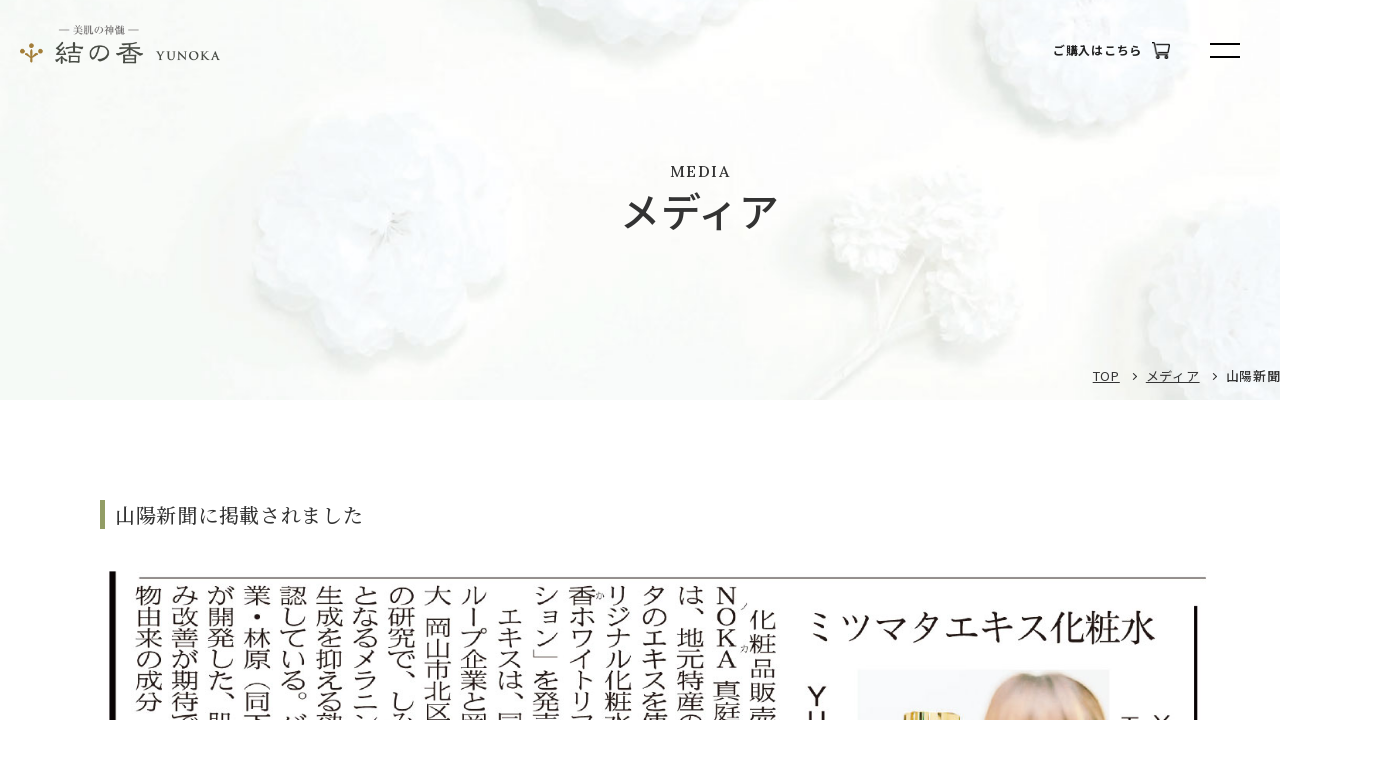

--- FILE ---
content_type: text/html
request_url: http://yunokapj.jp/media/20210824.html
body_size: 4270
content:
<!doctype html>
<!--[if lt IE 7]> <html class="ie6 oldie"> <![endif]-->
<!--[if IE 7]>    <html class="ie7 oldie"> <![endif]-->
<!--[if IE 8]>    <html class="ie8 oldie"> <![endif]-->
<!--[if gt IE 8]><!--><html lang="ja"><!-- InstanceBegin template="/Templates/temp.dwt" codeOutsideHTMLIsLocked="false" --><head>
<!-- Google Tag Manager -->
<script>(function(w,d,s,l,i){w[l]=w[l]||[];w[l].push({'gtm.start':
new Date().getTime(),event:'gtm.js'});var f=d.getElementsByTagName(s)[0],
j=d.createElement(s),dl=l!='dataLayer'?'&l='+l:'';j.async=true;j.src=
'https://www.googletagmanager.com/gtm.js?id='+i+dl;f.parentNode.insertBefore(j,f);
})(window,document,'script','dataLayer','GTM-WMGNCVV');</script>
<!-- End Google Tag Manager -->


<!-- GoogleAnalytics start -->
<!-- Global site tag (gtag.js) - Google Analytics -->
<!--<script async src="https://www.googletagmanager.com/gtag/js?id=UA-179297587-1"></script>
<script>
  window.dataLayer = window.dataLayer || [];
  function gtag(){dataLayer.push(arguments);}
  gtag('js', new Date());

  gtag('config', 'UA-179297587-1');
</script>-->

<!-- GoogleAnalytics end -->



<meta charset="utf-8">
<meta name="viewport" content="width=device-width, initial-scale=1">
<!-- InstanceBeginEditable name="doctitle" -->
<title>メディア｜結の香 YUNOKA｜世界初・ミツマタエキス配合コスメ</title>
<meta name="description" content="メディアのページです。【結の香 YUNOKA】は、和紙原料であるミツマタから抽出される成分の有用性に着目して誕生した「和の美肌」に導く岡山県真庭市生まれのコスメです。世界初・ミツマタエキス配合化粧品シリーズ第一弾として、ホワイトセラム<美容液>の販売を開始しました。" />
<meta name="keywords" content="メディア,結の香,YUNOKA,美容液,ミツマタ,世界初,コスメ,化粧品,真庭" />
<!-- InstanceEndEditable -->
<meta http-equiv="X-UA-Compatible" content="IE=edge,chrome=1">
<link rel="shortcut icon" href="../favicon.ico" type="image/vnd.microsoft.icon" />
<link rel="icon" href="../favicon.ico" type="image/vnd.microsoft.icon" />
<link rel="shortcut icon" href="../favicon.ico" type="image/vnd.microsoft.icon">
<link rel="icon" href="../favicon.ico" type="image/vnd.microsoft.icon">

<link href="../css/boilerplate.css" rel="stylesheet" type="text/css">
<link href="../css/style.css" rel="stylesheet" type="text/css">
<link href="../css/opening.css" rel="stylesheet" type="text/css">
<link rel="stylesheet" href="../js/pushy/css/pushy.css">
<link href="../css/animate.css" rel="stylesheet" type="text/css">
<link href="../css/hover.css" rel="stylesheet" type="text/css">
<link rel="stylesheet" href="https://use.fontawesome.com/releases/v5.6.3/css/all.css" integrity="sha384-UHRtZLI+pbxtHCWp1t77Bi1L4ZtiqrqD80Kn4Z8NTSRyMA2Fd33n5dQ8lWUE00s/" crossorigin="anonymous">
<link href="https://fonts.googleapis.com/css2?family=Montserrat:wght@100;300;400;500;600;700;800;900&display=swap" rel="stylesheet">
<link href="https://fonts.googleapis.com/css?family=Sawarabi+Mincho" rel="stylesheet">
<link href="https://fonts.googleapis.com/css?family=Noto+Sans+JP:100,300,400,500,700,900&display=swap" rel="stylesheet">
<!-- 
To learn more about the conditional comments around the html tags at the top of the file:
paulirish.com/2008/conditional-stylesheets-vs-css-hacks-answer-neither/

Do the following if you're using your customized build of modernizr (http://www.modernizr.com/):
* insert the link to your js here
* remove the link below to the html5shiv
* add the "no-js" class to the html tags at the top
* you can also remove the link to respond.min.js if you included the MQ Polyfill in your modernizr build 
-->
<script src="../js/html5shiv.min.js"></script>
<script src="../js/respond.min.js"></script>
<script src="https://cdn.jsdelivr.net/npm/jquery@3/dist/jquery.min.js"></script>
 <script src="https://cdn.jsdelivr.net/npm/jquery.easing@1.4.1/jquery.easing.min.js" integrity="sha256-H3cjtrm/ztDeuhCN9I4yh4iN2Ybx/y1RM7rMmAesA0k=" crossorigin="anonymous"></script>
<script src="../js/wow.min.js"></script>
<script src="../js/com.js"></script>
<script src="../js/heightLine.js"></script>
<script src="../js/jquery.waypoints.min.js"></script>
<link href="https://fonts.googleapis.com/css2?family=Lora:wght@400;500;600;700&display=swap" rel="stylesheet">
<link href="https://fonts.googleapis.com/css2?family=Noto+Serif+JP:wght@300;400;500;600;700;900&display=swap" rel="stylesheet">


<!-- InstanceBeginEditable name="head" -->

<link href="../css/media.css" rel="stylesheet" type="text/css">
<!-- InstanceEndEditable -->
</head>




<body>
<!-- Google Tag Manager (noscript) -->
<noscript><iframe src="https://www.googletagmanager.com/ns.html?id=GTM-WMGNCVV"
height="0" width="0" style="display:none;visibility:hidden"></iframe></noscript>
<!-- End Google Tag Manager (noscript) -->


<!-- InstanceBeginEditable name="logo_anime" -->

<!-- InstanceEndEditable -->
<header>
<div id="header">

<div class="mainMenu">
<h1 class="logo_Hed"><a href="../index.html" title="結の香 YUNOKA"><img src="../images/com/logo_img.png" alt="結の香 YUNOKA"/></a></h1>
<h1 class="logo_Hed_index"><a href="../index.html" title="結の香 YUNOKA"><img src="../images/com/logo_img_w.png" alt="結の香 YUNOKA"/></a></h1>
<!--PC menu-->
<div class="mainMenuInWrap">
<div class="mainMenuIn">
<ul class="subMenu">
<li><a href="https://www.yunokapj.jp/store/" target="_blank"><span class="link_txt">ご購入はこちら</span><span class="link_img"><img src="../images/com/link_icon.png"></span><span class="link_imgs"><img src="../images/com/link_icon_s.png"></span></a></li>
</ul>

</div>

</div>
<p class="cart"><a href="https://www.yunokapj.jp/store/" target="_blank"><span class="cart_img"><img src="../images/com/link_icon_s.png"></span></a></p>
</div>

<div class="menuWrap">
<a class="menu">
<span class="menu__line menu__line--top"></span>
<span class="menu__line menu__line--center"></span>
<span class="menu__line menu__line--bottom"></span>
</a>
</div>
<nav class="gnav">
<div class="gnav__wrap">
<div class="gnav_bg_img"><div class="bg_img"></div></div>
<div class="gnav_contents">
<div class="gnav_contents_box">
<h2 class="gnav_logo"><a href="../index.html"><img src="../images/com/logo_img.png" alt="結の香 YUNOKA"></a></h2>

<div class="gnav_menu_box">

<div class="gnav_menu_boxL">
<ul class="gnav__menu">
<li class="gnav__menu__item"><a href="../brandstory/"><span class="jp">ブランドストーリー</span><span class="en">BRAND STORY</span></a></li>
<li class="gnav__menu__item"><a href="../product/"><span class="jp">商品について</span><span class="en">PRODUCT</span></a></li>
<li class="gnav__menu__item"><a href="../industrialcooperation/"><span class="jp">産学連携</span><span class="en">INDUSTRIAL COOPERATION</span></a></li>
<li class="gnav__menu__item"><a href="../awards/"><span class="jp">受賞歴</span><span class="en">AWARDS</span></a></li>
<li class="gnav__menu__item"><a href="../company/"><span class="jp">企業情報</span><span class="en">COMPANY</span></a></li>
<li class="gnav__menu__item"><a href="../column/"><span class="jp">インタビュー</span><span class="en">INTERVIEW</span></a></li>
<li class="gnav__menu__item"><a href="../media/"><span class="jp">メディア</span><span class="en">MEDIA</span></a></li>
<!--<li class="gnav__menu__item"><a href="https://www.yunokapj.jp/store/" target="_blank"><span class="jp">ご購入はこちら</span><span class="gnav_link"><img src="../images/com/link_icon_s.png"></span><span class="en">ONLINESHOP</span></a></li>-->
</ul>
</div><!--gnav_menu_boxL-->

<div class="gnav_menu_boxR">
<ul class="gnav_menu_sub">
<li class="gnav_menu_subitem"><a href="../contact/">お問い合わせ</a></li>
<li class="gnav_menu_subitem"><a href="../privacy/">個人情報の取り扱いについて</a></li>
<li class="gnav_menu_subitem"><a href="../sitemap.html">サイトマップ</a></li>
</ul>
<p class="g_sns en"><a href="https://www.facebook.com/%E7%B5%90%E3%81%AE%E9%A6%99-Yunoka-225466804652877/" target="_blank"><span class="icon"><i class="fab fa-facebook-f"></i></span>FACE BOOK</a></p>
<p class="g_sns en"><a href="https://line.me/R/ti/p/%40457jvrwp" target="_blank"><span class="icon"><i class="fab fa-line"></i></span>LINE</a></p>
<p class="g_sns en"><a href="https://www.instagram.com/yunoka.bihadanoshinzui/" target="_blank"><span class="icon"><i class="fab fa-instagram"></i></span>Instagram</a></p>
<!--<p class="g_sns en"><a href="https://youtu.be/-kbOfqeXpJ0" target="_blank"><span class="icon"><i class="fab fa-youtube"></i></span>YOUTUBE</a></p>-->
<div class="shop_btn"><a href="https://www.yunokapj.jp/store/" target="_blank">ご購入はこちら<span class="shop_btn_link"></span></a></div>
</div><!--gnav_menu_boxR-->



</div><!--gnav_menu_box-->

</div>
</div>
</div><!--gnav-wrap-->
</nav>
</div><!--#header-->
</header>
<div class="gridContainer clearfix">

<!-- Site Overlay -->
<div class="float_bnr">
<a href="https://furusatohonpo.jp/award/henreihin/" target="_blank"><img src="../images/index/award.jpg"></a>
</div>

<div class="site-overlay"></div>
<div id="div1" class="fluid">

<div id="totop"><a href="#" class="totop"></a></div>

<!-- InstanceBeginEditable name="hedTitle" -->
<div id="hedImg">
<div class="w1200">
<div class="hedImgIn">
<div id="pan_area">
<ul id="pan_area_in">
<li class="pan_list"><a href="../index.html">TOP</a></li>
<li class="pan_list"><a href="index.html">メディア</a></li>
<li class="pan_list">
<h3>山陽新聞に掲載されました</h3>
</li>
</ul> 
</div>
<div class="hed_tit">
<h2 class="en">MEDIA</h2>
<h3>メディア</h3>
</div>


</div>
</div>
</div>
<!-- InstanceEndEditable -->



<!-- InstanceBeginEditable name="main" -->
<div id="contents">


<!--////////////////////////////////////////////////-->


<section>
<div class="comPd">
<div class="w1200">

<p class="award_detail_tit jp wow fadeInUp">山陽新聞に掲載されました</p>

<p class="mB30"><img src="../images/media/20210824/img01.jpg"></p>






</div><!--w1200-->
</div><!--comPd-->
</section>



</div><!--#contents-->
<!-- InstanceEndEditable -->

<footer>
<div id="footer">
<div class="footerTop">
<div class="w1200 footerTopIn">
<div class="footerCp">
<h3 class="f_logo"><a href="../index.html"><img src="../images/com/logo_img.png" alt="結の香 YUNOKA"></a></h3>
<p class="f_shop"><a href="https://www.yunokapj.jp/store/" target="_blank"><span class="link_txt">ご購入はこちら</span><span class="link_img"><img src="../images/com/link_icon_s.png"></span></a></p>
<p class="f_sns en"><a href="https://www.facebook.com/%E7%B5%90%E3%81%AE%E9%A6%99-Yunoka-225466804652877/" target="_blank"><span class="icon"><i class="fab fa-facebook-f"></i></span>FACE BOOK</a></p>

<p class="f_sns en"><a href="https://line.me/R/ti/p/%40457jvrwp" target="_blank"><span class="icon"><i class="fab fa-line"></i></span>LINE</a></p>

<p class="f_sns en"><a href="https://www.instagram.com/yunoka.bihadanoshinzui/" target="_blank"><span class="icon"><i class="fab fa-instagram"></i></span>Instagram</a></p>
<!--<p class="f_sns en"><a href="https://youtu.be/-kbOfqeXpJ0" target="_blank"><span class="icon"><i class="fab fa-youtube"></i></span>YOUTUBE</a></p>-->
<p class="copy en">&copy; 2020 YUNOKA Co.,Ltd. All Right Reserved.</p>
</div>

<div class="footerMu">
<ul class="footerMuList">
<li><a href="../brandstory/">ブランドストーリー</a></li>
<li><a href="../product/">商品について</a></li>
<li><a href="../industrialcooperation/">産学連携</a></li>
<li><a href="../awards/">受賞歴</a></li>
<li><a href="../company/">企業情報</a></li>
<li><a href="../column/">インタビュー</a></li>
<li><a href="../media/">メディア</a></li>
</ul>
</div>

<div class="footerMusub">
<ul class="footerMuListsub">
<li><a href="../contact/">お問い合わせ</a></li>
<li><a href="../privacy/">個人情報の取り扱いについて</a></li>
<li><a href="../sitemap.html">サイトマップ</a></li>
</ul>
</div>

</div><!--footerTopIn-->
</div>

</div>
</footer>


</div>
</div>
<!-- Pushy JS -->
<script src="../js/pushy/js/pushy.min.js"></script>

<!-- InstanceBeginEditable name="js_box" -->

<!-- InstanceEndEditable -->

</body>
<!-- InstanceEnd --></html>


--- FILE ---
content_type: text/css
request_url: http://yunokapj.jp/css/boilerplate.css
body_size: 4971
content:
/*
/*
* HTML5 ✰ Boilerplate v3.0.2
*
* What follows is the result of much research on cross-browser styling.
* Credit left inline and big thanks to Nicolas Gallagher, Jonathan Neal,
* Kroc Camen, and the H5BP dev community and team.
*
* Detailed information about this CSS: h5bp.com/css
* 
* Dreamweaver modifications:
* 1. Commented out selection highlight
* 2. Removed media queries section (we add our own in a separate file)
*
* ==|== normalize ==========================================================
*/


/* =============================================================================
HTML5 display definitions
========================================================================== */

article, aside, details, figcaption, figure, footer, header, hgroup, nav, section { display: block; }
audio, canvas, video { display: inline-block; *display: inline; *zoom: 1; }
audio:not([controls]) { display: none; }
[hidden] { display: none; }

/* =============================================================================
Base
========================================================================== */

/*
* 1. Correct text resizing oddly in IE6/7 when body font-size is set using em units
* 2. Prevent iOS text size adjust on device orientation change, without disabling user zoom: h5bp.com/g
*/

html { overflow-y: scroll; -webkit-text-size-adjust: 100%; -ms-text-size-adjust: 100%; font-size: 62.5%;}

html, button, input, select, textarea {}

body {
font-family: 'Noto Sans JP', sans-serif ,"游ゴシック",YuGothic,"ヒラギノ角ゴ ProN W3","Hiragino Kaku Gothic ProN","メイリオ",Meiryo,Osaka,"MS Pゴシック","MS PGothic",sans-serif;
margin:0;
padding:0;
font-size:14px;
/*line-height:1.8em;*/
color:#333;
letter-spacing: 0.05em;
}

/* 
* Remove text-shadow in selection highlight: h5bp.com/i
* These selection declarations have to be separate
* Also: hot pink! (or customize the background color to match your design)
*/

/* Dreamweaver: uncomment these if you do want to customize the selection highlight
*::-moz-selection { background: #fe57a1; color: #fff; text-shadow: none; }
*::selection { background: #fe57a1; color: #fff; text-shadow: none; }
*/

/* =============================================================================
Links
========================================================================== */

a {
color:#333;
text-decoration:none;
outline: none;
-webkit-transition: all 0.3s ease-out;
-moz-transition: all 0.3s ease-out;
-ms-transition: all 0.3s ease-out;
transition: all 0.3s ease-out;
}

a:visited {
/*color:#303030;*/
text-decoration:none;
outline: none;
border: none;
}


a:hover {
/*color:#ff0048;*/
/*opacity:0.9;*/
text-decoration:none;
outline: none;
border: none; 
}

a:focus { outline: thin dotted; }

/* Improve readability when focused and hovered in all browsers: h5bp.com/h */
a:hover, a:active { outline: 0; border: none; }


/* =============================================================================
Typography
========================================================================== */

abbr[title] { border-bottom: 1px dotted; }

b, strong { font-weight: bold; }

blockquote { margin: 1em 40px; }

dfn { font-style: italic; }

hr { display: block; height: 1px; border: 0; border-top: 1px solid #ccc; margin: 40px 0; padding: 0; }

ins { background: #ff9; color: #000; text-decoration: none; }

mark { background: #ff0; color: #000; font-style: italic; font-weight: bold; }

/* Redeclare monospace font family: h5bp.com/j */
pre, code, kbd, samp { font-family: monospace, serif; _font-family: 'courier new', monospace; font-size: 1em; }

/* Improve readability of pre-formatted text in all browsers */
pre { white-space: pre; white-space: pre-wrap; word-wrap: break-word; }

q { quotes: none; }
q:before, q:after { content: ""; content: none; }

small { font-size: 85%; }

/* Position subscript and superscript content without affecting line-height: h5bp.com/k */
sub, sup { font-size: 80%; line-height: 0; position: relative; vertical-align: baseline; }
sup { top: -0.5em; }
sub { bottom: -0.25em; }


/* =============================================================================
Lists
========================================================================== */

ul, ol { margin:0; padding: 0; list-style-type: none; }
dl,dt,dd { margin:0; padding: 0; }
nav ul, nav ol { list-style: none; list-style-image: none; margin: 0; padding: 0; }


/* =============================================================================
Embedded content
========================================================================== */

/*
* 1. Improve image quality when scaled in IE7: h5bp.com/d
* 2. Remove the gap between images and borders on image containers: h5bp.com/i/440
*/

img { border: 0; -ms-interpolation-mode: bicubic; vertical-align: middle; }

/*
* Correct overflow not hidden in IE9
*/

svg:not(:root) { overflow: hidden; }


/* =============================================================================
Figures
========================================================================== */

figure { margin: 0; }


/* =============================================================================
Forms
========================================================================== */

form { margin: 0; }
fieldset { border: 0; margin: 0; padding: 0; }

/* Indicate that 'label' will shift focus to the associated form element */
label { cursor: pointer; }

/*
* 1. Correct color not inheriting in IE6/7/8/9
* 2. Correct alignment displayed oddly in IE6/7
*/

legend { border: 0; *margin-left: -7px; padding: 0; white-space: normal; }

/*
* 1. Correct font-size not inheriting in all browsers
* 2. Remove margins in FF3/4 S5 Chrome
* 3. Define consistent vertical alignment display in all browsers
*/

button, input, select, textarea { font-size: 100%; margin: 0; vertical-align: baseline; *vertical-align: middle; }

/*
* 1. Define line-height as normal to match FF3/4 (set using !important in the UA stylesheet)
*/

button, input { line-height: normal; }

/*
* 1. Display hand cursor for clickable form elements
* 2. Allow styling of clickable form elements in iOS
* 3. Correct inner spacing displayed oddly in IE7 (doesn't effect IE6)
*/

button, input[type="button"], input[type="reset"], input[type="submit"] { cursor: pointer; -webkit-appearance: button; *overflow: visible; }

/*
* Re-set default cursor for disabled elements
*/

button[disabled], input[disabled] { cursor: default; }

/*
* Consistent box sizing and appearance
*/

input[type="checkbox"], input[type="radio"] { box-sizing: border-box; padding: 0; *width: 13px; *height: 13px; }
input[type="search"] { -webkit-appearance: textfield; -moz-box-sizing: content-box; -webkit-box-sizing: content-box; box-sizing: content-box; }
input[type="search"]::-webkit-search-decoration, input[type="search"]::-webkit-search-cancel-button { -webkit-appearance: none; }

/*
* Remove inner padding and border in FF3/4: h5bp.com/l
*/

button::-moz-focus-inner, input::-moz-focus-inner { border: 0; padding: 0; }

/*
* 1. Remove default vertical scrollbar in IE6/7/8/9
* 2. Allow only vertical resizing
*/

textarea { overflow: auto; vertical-align: top; resize: vertical; }

/* Colors for form validity */
input:valid, textarea:valid {  }
input:invalid, textarea:invalid { background-color: #f0dddd; }


/* =============================================================================
Tables
========================================================================== */
/* 
* 'border-collapse: collapse;' needs to be overridden in designs having tables with rounded corners and drop shadows.
*/
table { border-collapse: collapse; border-spacing: 0; }
td { vertical-align: top; }

/* =============================================================================
Chrome Frame Prompt
========================================================================== */

.chromeframe { margin: 0.2em 0; background: #ccc; color: black; padding: 0.2em 0; }


/* ==|== primary styles =====================================================
Author:
========================================================================== */
h1,h2,h3,h4,h5,h6,form {
margin: 0;
padding: 0;
font-size:1.6rem;
}

p { 
margin: 0;
padding: 0;
}


@media only screen and (max-width: 767px) {
h1,h2,h3,h4,h5,h6,p,form {
margin: 0;
padding: 0;
font-size:1.4rem;
}

}

a img {
border: none;
}

a:hover img {
filter:alpha(opacity=90);
opacity:0.9;
}

.clear {
clear: both;
}


/*clearfix
------------------------*/
.clearfix:after {
content: "."; 
display: block; 
height: 0; 
clear: both; 
visibility: hidden;
}
.clearfix { display: inline-block; }

/* Hides from IE-mac \*/
* html .clearfix { height: 1%; }
.clearfix { display: block; }
/* End hide from IE-mac */


/*margin
---------------------*/
.mB03 {margin-bottom:3px;}
.mB05 {margin-bottom:5px;}
.mB10 {margin-bottom:10px;}
.mB15 {margin-bottom:15px;}
.mB20 {margin-bottom:20px;}
.mB25 {margin-bottom:25px;}
.mB30 {margin-bottom:30px;}
.mB35 {margin-bottom:35px;}
.mB40 {margin-bottom:40px;}
.mB45 {margin-bottom:45px;}
.mB50 {margin-bottom:50px;}
.mB55 {margin-bottom:55px;}
.mB60 {margin-bottom:60px;}
.mB65 {margin-bottom:65px;}
.mB70 {margin-bottom:70px;}
.mB75 {margin-bottom:75px;}
.mB80 {margin-bottom:80px;}

.mT05 {margin-top:5px;}
.mT10 {margin-top:10px;}
.mT15 {margin-top:15px;}
.mT20 {margin-top:20px;}
.mT25 {margin-top:25px;}
.mT30 {margin-top:30px;}
.mT35 {margin-top:35px;}
.mT40 {margin-top:40px;}
.mT45 {margin-top:45px;}
.mT50 {margin-top:50px;}

.mL05 {margin-left:5px;}
.mL10 {margin-left:10px;}
.mL15 {margin-left:15px;}
.mL20 {margin-left:20px;}
.mL25 {margin-left:25px;}
.mL30 {margin-left:30px;}
.mL35 {margin-left:35px;}
.mL40 {margin-left:40px;}
.mL45 {margin-left:45px;}
.mL50 {margin-left:50px;}

.mR02 {margin-right:2px;}
.mR05 {margin-right:5px;}
.mR10 {margin-right:10px;}
.mR15 {margin-right:15px;}
.mR20 {margin-right:20px;}
.mR23 {margin-right:23px;}
.mR25 {margin-right:25px;}
.mR30 {margin-right:30px;}
.mR40 {margin-right:40px;}
.mR50 {margin-right:50px;}


/*padding
---------------------*/
.pB05 { padding-bottom:5px;}
.pB10 { padding-bottom:10px;}
.pB15 { padding-bottom:15px;}
.pB20 { padding-bottom:20px;}
.pB25 { padding-bottom:25px;}
.pB30 { padding-left:30px;}
.pB35 { padding-left:35px;}
.pB40 { padding-left:40px;}
.pB45 { padding-left:45px;}
.pB50 { padding-left:50px;}
.pB55 { padding-left:55px;}
.pB60 { padding-left:60px;}
.pB65 { padding-left:65px;}


/*color
------------------------*/
.c_white { color:#FFFFFF;}
.c_red,
.hissu {color:#ed2717;}
.c_orange {color: #fd942b;}
.c_blue {color: #0F458D;}
.c_green {color: #34a200;}
.c_pink{color: #f287c8;}
.c_b_red,
.redb {color: #ed2717;font-weight:bold;}
.c_b_brown {color: #512800;font-weight:bold;}
.c_auto {color:#fc6467;}
.c_tra {color:#3885fb;}
.c_gentei { color:#0078d7;}
.c_kakuninsumi { color:#0078d7;}
.c_gray {color:#666666;}
.c_bk {color:#000000;}
.c_cp {color:#6375b7;}


/*font size
------------------------*/
.fs08 {font-size: 0.8em;}
.fs09 {font-size: 0.9em;}
.fs10 {font-size: 1.0em;}
.fs11 {font-size: 1.1em;}
.fs12 {font-size: 1.2em;}
.fs14 {font-size: 1.4em;}
.fs16 {font-size: 1.6em;}
.fs18 {font-size: 1.8em;}
.fs20 {font-size: 2.0em;}
.fs22 {font-size: 2.2em;}
.fs24 {font-size: 2.4em;}
.fs26 {font-size: 2.6em;}


/*letter-spacing
------------------------*/
.ls-1 { letter-spacing: -1px;}
.ls-2 { letter-spacing: -2px;}
.ls-3 { letter-spacing: -3px;}
.ls-4 { letter-spacing: -4px;}
.ls-5 { letter-spacing: -5px;}




.fB {
font-weight:bold;
}








/* ==|== non-semantic helper classes ========================================
Please define your styles before this section.
========================================================================== */

/* For image replacement */
.ir { display: block; border: 0; text-indent: -999em; overflow: hidden; background-color: transparent; background-repeat: no-repeat; text-align: left; direction: ltr; *line-height: 0; }
.ir br { display: none; }

/* Hide from both screenreaders and browsers: h5bp.com/u */
.hidden { display: none !important; visibility: hidden; }

/* Hide only visually, but have it available for screenreaders: h5bp.com/v */
.visuallyhidden { border: 0; clip: rect(0 0 0 0); height: 1px; margin: -1px; overflow: hidden; padding: 0; position: absolute; width: 1px; }

/* Extends the .visuallyhidden class to allow the element to be focusable when navigated to via the keyboard: h5bp.com/p */
.visuallyhidden.focusable:active, .visuallyhidden.focusable:focus { clip: auto; height: auto; margin: 0; overflow: visible; position: static; width: auto; }

/* Hide visually and from screenreaders, but maintain layout */
.invisible { visibility: hidden; }

/* Contain floats: h5bp.com/q */
.clearfix:before, .clearfix:after { content: ""; display: table; }
.clearfix:after { clear: both; }
.clearfix { *zoom: 1; }


/* ==|== print styles =======================================================
Print styles.
Inlined to avoid required HTTP connection: h5bp.com/r
========================================================================== */

@media print {
* { background: transparent !important; color: black !important; box-shadow:none !important; text-shadow: none !important; filter:none !important; -ms-filter: none !important; } /* Black prints faster: h5bp.com/s */
a, a:visited { text-decoration: underline; }
a[href]:after { content: " (" attr(href) ")"; }
abbr[title]:after { content: " (" attr(title) ")"; }
.ir a:after, a[href^="javascript:"]:after, a[href^="#"]:after { content: ""; }  /* Don't show links for images, or javascript/internal links */
pre, blockquote { border: 1px solid #999; page-break-inside: avoid; }
thead { display: table-header-group; } /* h5bp.com/t */
tr, img { page-break-inside: avoid; }
img { max-width: 100% !important; }
@page { margin: 0.5cm; }
p, h2, h3 { orphans: 3; widows: 3; }
h2, h3 { page-break-after: avoid; }
}


--- FILE ---
content_type: text/css
request_url: http://yunokapj.jp/css/style.css
body_size: 9284
content:
@charset "utf-8";
/* Simple fluid media
   Note: Fluid media requires that you remove the media's height and width attributes from the HTML
   http://www.alistapart.com/articles/fluid-images/ 
*/
img, object, embed, video {
	max-width: 100%;
}

/* IE 6 does not support max-width so default to width 100% */
.ie6 img {
	width:100%;
}

.fluid {
	clear: both;
	margin-left: 0;
	width: 100%;
	float: left;
	display: block;
}

.fluidList {
    list-style:none;
    list-style-image:none;
    margin:0;
    padding:0;        
}

/* Mobile Layout: 480px and below. */


.en { font-family: 'Lora', serif; }
.jp { font-family: 'Noto Serif JP', serif; }
/*PC*/
@media print, screen and (min-width: 769px) {

body { min-width: 1400px; }
.logo_com { display: none; }
header.smaller #menu li a { color: #333!important;}

.cart { display: none; }

.shop_btn { width: 100%; margin: 0 auto; margin-top: 50px; }
.shop_btn a { display: block; padding: 15px; box-sizing: border-box; background: #a37e39; color: #fff; border: 1px solid #a37e39; text-align: center; }
.shop_btn a:hover { background: #fff; color: #a37e39; }

.shop_btn a span.shop_btn_link { display: inline-block; margin-left: 10px; position: relative; }
.shop_btn a span.shop_btn_link::before {
content: "";
display: block;
background: url("../images/com/link_icon.png") 0 0 no-repeat;
width: 18px;
height: 17px;
position: absolute;
top: -14px;
left: 0;
background-size: 100%;
-webkit-transition: all 0.3s ease-out;
-moz-transition: all 0.3s ease-out;
-ms-transition: all 0.3s ease-out;
transition: all 0.3s ease-out;
}
.shop_btn a:hover span.shop_btn_link::before {
background: url("../images/com/link_icon_g.png") 0 0 no-repeat;
background-size: 100%;
-webkit-transition: all 0.3s ease-out;
-moz-transition: all 0.3s ease-out;
-ms-transition: all 0.3s ease-out;
transition: all 0.3s ease-out;
}


.logo_Hed { display: none; }

.logo_Hed_index {
-moz-transition: all 0.3s;
position: absolute;
top: 25px;
left: 20px;
-o-transition: all 0.3s;
-webkit-transition: all 0.3s;
transition: all 0.3s;
width: 200px;
}

.logo_Hed_index img {
width: 100%;
height: auto;
-moz-transition: all 0.3s;
-o-transition: all 0.3s;
-webkit-transition: all 0.3s;
transition: all 0.3s;
}

.logo_Hed_index a {
display: block;
width: 100%;
display:-webkit-box;
display:-ms-flexbox;
display:flex;
-webkit-box-pack: center;
-ms-flex-pack: center;
justify-content: center;
-webkit-box-align: center;
-ms-flex-align: center;
align-items: center;
-moz-transition: all 0.3s;
-o-transition: all 0.3s;
-webkit-transition: all 0.3s;
transition: all 0.3s;
}

header.smaller .logo_Hed {
opacity: 1!important;
width: 200px;
display: block;
position: absolute;
left: 20px;
top: 35px;
-moz-transition: all 0.3s;
-o-transition: all 0.3s;
-webkit-transition: all 0.3s;
transition: all 0.3s;
}

header.smaller .logo_Hed_index {
display: none;
}

header.smaller .logo_Hed img {
width: 100%;
height: auto;
}

header.smaller .menuWrap .menu__line { background: #000; }
header.smaller .menuWrap .menu__line.active { background: #000; }
.menuWrap .menu__line { background: #000; }
.menuWrap .menu__line.active { background: #000; }

.gridContainer {
width:100%;
min-width: 1100px;
/*padding:0;
clear: none;
float: none;
margin:0 auto;*/
}
#div1 {
}
.zeroMargin_mobile {
margin-left: 0;
}
.hide_mobile {
display: none;
}

.pcBr {
display: inline-block;
}

.spBr {
display: none;
}

.pc {
display: block;
}

.sp {
display: none!important;
}


/* com
--------------------------------------------*/
.comPd { padding-bottom: 100px; }

/*-----#hedimg--------*/
#hedImg {  padding: 150px 0px 50px; background: url("../images/slider/slider02.jpg")0 0; background-repeat: repeat; margin-bottom: 100px;  height: 500px; position: relative; }
.hed_tit { text-align: center; position: absolute; top: 50%;
-webkit-transform: translateY(-50%);
-ms-transform: translateY(-50%);
transform: translateY(-50%); left: 0; right: 0; margin: auto; }
.hed_tit h2 { font-size: 16px; letter-spacing: 0.1em; color: #fff; font-weight: 500; }
.hed_tit h3 { font-size: 40px; font-weight: 500; color: #fff;  }


.main_box_bg { padding: 100px 0px; background: url("../images/com/bg_paper_pc.png") repeat; background-size: cover;  }
.main_box { margin: 0 auto; display: flex; flex-wrap: wrap; width: 65%; justify-content: space-between; font-family: 'Noto Serif JP', serif;  }
.main_box_titbox { flex-basis: 20%; max-width: 20%; }
.main_box_txtbox { flex-basis: 75%; max-width: 75%; }
.main_box_tit {
writing-mode: vertical-rl;
-webkit-writing-mode: vertical-rl;
-ms-writing-mode: tb-rl;
text-orientation: upright;
text-align: left;
font-size: 28px;
vertical-align: middle;
margin: 0 auto;
line-height: 2em;
display: inline-block;
font-weight: 300;
}
.main_box_txt {
writing-mode: vertical-rl;
-webkit-writing-mode: vertical-rl;
-ms-writing-mode: tb-rl;
text-orientation: upright;
text-align: left;
font-size: 18px;
margin: auto 0 auto auto;
line-height: 3.5em;
display: inline-block;
}


.wabisabi_box_tit { font-size: 28px; font-weight: 500; text-align: center; margin-bottom: 50px; padding-top: 40px; }
.wabisabi_box_tit span.en { display: block; font-size: 14px;  }
.wabisabi_box_tit span.hr { position: relative; padding-top: 40px;  }
.wabisabi_box_tit span.hr::before {
content: "";
width: 1px;
height: 30px;
background: #000;
left: 0;
right: 0;
top: 0;
margin: auto;
position: absolute;
display: block;
}
/*.wabisabi_box_tit span.hr::after {
content: "";
width: 50px;
height: 1px;
background: #000;
right: -80px;
position: absolute;
top: 65%;
display: block;
}
*/



/*--パンくず---------*/
#pan_area {
width: 100%;
font-size: 1.3rem;
padding-top: 15px;
margin-bottom: 15px;
color: #fff;
position: absolute;
bottom: 0;
right: 10px; 
}
#pan_area h3 {
font-size: 1.3rem;
font-weight: 500;
}
#pan_area #pan_area_in {
width: 100%;
margin: 0 auto;
display: -webkit-flex;
display: -webkit-box;
display: -ms-flexbox;

display: flex;
justify-content: flex-end;
-webkit-box-pack: end;
-webkit-flex-wrap: wrap;
-ms-flex-wrap: wrap;
flex-wrap: wrap;
-webkit-align-items: center;
-webkit-box-align: center;
-ms-flex-align: center;
align-items: center;
}
#pan_area #pan_area_in .pan_list {
padding-right: 16px;
margin-right: 10px;
position: relative;
}
#pan_area #pan_area_in .pan_list::before {
position: absolute;
content: "";
right: 0;
top: 50%;
width: 4px;
height: 4px;
margin-top: -2px;
border-top: 1px solid #fff;
border-right: 1px solid #fff;
-webkit-transform: rotate(45deg);
-ms-transform: rotate(45deg);
transform: rotate(45deg);
}
#pan_area #pan_area_in .pan_list:last-child {
padding-right: 0;
margin-right: 0;
}
#pan_area #pan_area_in .pan_list:last-child::before {
display: none;
}
#pan_area #pan_area_in .pan_list a {
color: #fff;
text-decoration: underline;
/*text-shadow:1px 1px 0 #FFF, -1px -1px 0 #FFF,
              -1px 1px 0 #FFF, 1px -1px 0 #FFF,
              0px 1px 0 #FFF,  0-1px 0 #FFF,
              -1px 0 0 #FFF, 1px 0 0 #FFF;*/
}


#contents {
width: 100%;
min-width: 1100px;
margin: auto;
overflow: hidden;
}

.contentsIn {
width: 1100px;
margin: 0 auto;
}

.fL {
float: left;
}

.fR {
float: right;
}

.w1100 {
width: 1100px;
margin-left: auto;
margin-right: auto;
}


.w1200 {
width: 1200px;
margin: 0 auto;
}

.comPd01 {
padding: 0 0 100px;
}

.comInBox01 {
margin-bottom: 100px;
}

.comInBox01:last-child {
margin-bottom: 0px;
}

.comPd_80 {
padding: 80px 0;
}

.comPd_top80 {
padding: 80px 0 0;
}

.pt100 {
padding-top: 100px;
}


.w48_l {
width: 48%;
float: left;
}

.w48_r {
width: 48%;
float: right;
}

.w48_l img,.w48_r img {
width: 100%;
height: auto;
}




/*--スクロールトップ---------*/
.float_bnr {
position: relative;
bottom: 100px;
display: block;
position: fixed;
right: 10px;
z-index: 2000;
width: 280px;
border: 1px solid #ddd;
}

#totop {
bottom: 20px;
display: block;
position: fixed;
right: 30px;
z-index: 2000;
width: 54px;
}

#totop a {
display: block;
width: 70px;
height: 70px;
text-indent: -1000em;
overflow: hidden;
background: url(../images/com/btn_scroll_top.png) 0 0 no-repeat;
background-size: auto auto;
background-size: 100% auto;
}


/*-----------*/
.bgWhite {
background-color: #fff;
}

.comPd70 {
padding: 70px 0;
}

.pt80 {
padding-top: 80px;
}

.w80p {
width: 80%;
margin-left: auto;
margin-right: auto;
}
.waku_fff {
border: #fff 1px solid;
}

.rightBtn {
margin-left: auto;
margin-right: 0;
}

.centerBtn {
margin-left: auto;
margin-right: auto;
}

/*中ページのヘッド*/
/*//////*/
/*.hedTitBox {
padding: 30px 0 50px;
}*/

/*-----タイトル-----*/
.com_btn { position: relative; color: #978979; margin: 0 auto; border: 1px solid #978979; border-radius: 7px; width: 200px;  }
.com_btn a { display: block; padding: 15px; color: #978979; text-align: center; }
/*.com_btn a span::after { position: absolute; display: block; content: "\f0a9"; font-family: "Font Awesome 5 Free"; color: #e60012; font-weight: bold; right: -35px; top: 0px; font-size: 18px;  -webkit-transition: all 0.3s ease-out;
-moz-transition: all 0.3s ease-out;
-ms-transition: all 0.3s ease-out;
transition: all 0.3s ease-out;
}
.com_btn a:hover span::after { right: -45px; -webkit-transition: all 0.3s ease-out;
-moz-transition: all 0.3s ease-out;
-ms-transition: all 0.3s ease-out;
transition: all 0.3s ease-out;
}*/
.com_btn:hover { background: #978979; color: #fff;  }
.com_btn a:hover { color: #fff; }

.com_btn_tit { color: #e60012; font-size: 18px; font-weight: bold; line-height: 1.8em; }
.com_btn_tit span.en { font-size: 20px; position: relative; }

.com_table {
border-top: 1px solid #dfdfdf;
width: 100%;
}

.com_table th {
/*background:#F0F0F0;*/
width:25%;
background:none;
border-bottom: 1px solid #dfdfdf;
padding: 30px;
text-align: left;
display:table-cell;
position: relative;
}

.com_table th span {
font-style: italic;
font-family: 'Osaka','Verdana';
}

.com_table td {
border-bottom: 1px solid #dfdfdf;
/*border-left: 1px solid #f1f0ee;*/
padding: 30px;
display:table-cell;
vertical-align: middle;
}

.com_table2 {
width: 100%;
}

.com_table2 th {
color: #FFF;
line-height: 1.1;
padding: 1.0em;
background: #2a2a2a;
text-align: center;
border-bottom: #fff 1px solid;
}

.com_table2 td {
padding: 1.0em;
border-bottom: solid 1px #E4E4E4;
vertical-align: middle;
}

/*タイトル*/
.comTit01 { font-size: 25px; text-align: center; font-weight: bold; margin-bottom: 50px; color: #978979; position: relative; padding-bottom: 15px; }
.comTit01::before { content: ""; position: absolute; bottom: 0; width: 50px; height: 1px; border-top: 1px dashed #978979; left: 0; right: 0; margin: auto; display: block; }
.comTit02 { font-size: 20px; text-align: center; font-weight: 400; margin-bottom: 50px; }

.comTit03 {
position: relative;
display: inline-block;
padding-left: 35px;
font-size: 20px;
font-weight: bold;
letter-spacing: 0.01em;
margin-bottom: 20px;
}

.comTit03:before {
content: '';
position: absolute;
top: 50%;
left:0;
display: inline-block;
margin-top: -2px;
width: 20px;
height: 2px;
background-color: #978979;
}

.com_txt { text-align: center; line-height: 2em; font-size: 16px;  }

/* header
--------------------------------------------*/
#header {
width: 100%;
min-width: 1100px;
height: 100px;
/*overflow: hidden;*/
position: fixed;
top: 0;
z-index: 100;
-webkit-transition: all 700ms cubic-bezier(0.165, 0.84, 0.44, 1);
-moz-transition: all 700ms cubic-bezier(0.165, 0.84, 0.44, 1);
-o-transition: all 700ms cubic-bezier(0.165, 0.84, 0.44, 1);
transition: all 700ms cubic-bezier(0.165, 0.84, 0.44, 1);
-webkit-transition-timing-function: cubic-bezier(0.165, 0.84, 0.44, 1);
-moz-transition-timing-function: cubic-bezier(0.165, 0.84, 0.44, 1);
-o-transition-timing-function: cubic-bezier(0.165, 0.84, 0.44, 1);
transition-timing-function: cubic-bezier(0.165, 0.84, 0.44, 1)
}

.logo_Hed {
-moz-transition: all 0.3s;
position: absolute;
top: 25px;
left: 20px;
-o-transition: all 0.3s;
-webkit-transition: all 0.3s;
transition: all 0.3s;
width: 200px;
}

.logo_Hed img {
width: 100%;
height: auto;
-moz-transition: all 0.3s;
-o-transition: all 0.3s;
-webkit-transition: all 0.3s;
transition: all 0.3s;
}

.logo_Hed a {
display: block;
width: 100%;
display:-webkit-box;
display:-ms-flexbox;
display:flex;
-webkit-box-pack: center;
-ms-flex-pack: center;
justify-content: center;
-webkit-box-align: center;
-ms-flex-align: center;
align-items: center;
-moz-transition: all 0.3s;
-o-transition: all 0.3s;
-webkit-transition: all 0.3s;
transition: all 0.3s;
}


header.smaller .logo_Hed {
opacity: 1!important;
width: 200px;
display: block;
position: absolute;
left: 20px;
top: 25px;
-moz-transition: all 0.3s;
-o-transition: all 0.3s;
-webkit-transition: all 0.3s;
transition: all 0.3s;
}

/*
header.smaller .logo_Hed {
margin: 10px 0 10px 10px;
}*/

header.smaller .logo_Hed img {
width: 100%;
height: auto;
}

header.smaller #menu { 
margin-top: 15px; 
}


header.smaller .mainMenuInWrap { 
height: 70px;
margin-top: 40px; 
}

.mainMenuInWrap {
display:-webkit-box;
display:-ms-flexbox;
display:flex;
box-sizing: border-box;
margin: auto 0 auto auto;
margin-top: 40px; 
}

.mainMenu {
width: 100%;
min-width: 1100px;
height: 100px;
display: flex;
display: -ms-flexbox;
justify-content: space-between;
-webkit-justify-content: space-between;
-webkit-box-align: center;
-ms-flex-align: center;
align-items: center;
-moz-transition: all 0.3s;
-o-transition: all 0.3s;
-webkit-transition: all 0.3s;
transition: all 0.3s;
}

.subMenu {
display:-webkit-box;
display:-ms-flexbox;
display:flex;
-webkit-box-pack: end;
-ms-flex-pack: end;
justify-content: flex-end;
-moz-transition: all 0.3s;
-o-transition: all 0.3s;
-webkit-transition: all 0.3s;
transition: all 0.3s;
color: #222!important;
}

.subMenu li {
padding-right: 10px;
margin-right: 20px;
}

.subMenu li:last-child {
margin-right: 0px;
}#menu li a { color: #fff!important;}
/*.subMenu li a { color: #fff!important;}*/

.subMenu li a {
font-size: 1.2rem;
color: #222;
font-weight: bold;
display: flex;
align-items: center;
flex-wrap: wrap;
}
.subMenu li a:hover { color: #a37e39!important; }


/*.subMenu li a span.link_txt { padding-top: 5px; }*/
.subMenu li a span.link_img { display: none; }
.subMenu li a span.link_imgs { display: inline-block; padding-left: 10px; width: 18px; }
header.smaller .subMenu li a span.link_imgs { padding-left: 10px; display: inline-block; width: 18px; }
header.smaller .subMenu li a span.link_img { display: none; }

#menu {
margin-top: 15px;
display: flex;
display: -ms-flexbox;
justify-content: flex-end;
-ms-flex-pack: end;
}

#menu li {
font-size: 1.5rem;
margin-right: 15px;
}

#menu li:last-child {
margin-right: 0px;
}

#menu li a {
color: #222;
padding: 0px 15px 10px;
/*display: block;*/
display:-webkit-box;
display:-ms-flexbox;
display:flex;
-webkit-box-pack: center;
-ms-flex-pack: center;
justify-content: center;
-webkit-box-align: center;
-ms-flex-align: center;
align-items: center;
font-weight: 400;
letter-spacing: 0.08em;
-moz-transition: all 0.3s;
-o-transition: all 0.3s;
-webkit-transition: all 0.3s;
transition: all 0.3s;
line-height: 1.2em;
font-size: 14px;
letter-spacing: 0.08em;
}


header.smaller #menu li a {
color: #222;
}
.mainMenuIn {
margin-right: 100px;
}

.inqBox {
width: 280px;
}

.inqBox ul {
display: table;
height: 100%;
margin-left: auto;
margin-right: 0;
}

.inqBox li {
display: table-cell;
}

.inqBox a {
font-size: 1.5rem;
display: block;
line-height: 80px;
width: 120px;
padding: 10px;
text-align: center;
}

.inq1 a,
.inq2 a {
color: #fff;
font-family: "游ゴシック",YuGothic,"ヒラギノ角ゴ ProN W3","Hiragino Kaku Gothic ProN","メイリオ",Meiryo,Osaka,"MS Pゴシック","MS PGothic",sans-serif;
font-weight: bold;
letter-spacing: 0.08em;
}

.inq1 a {
background-color: #454545;
}

.inq2 a {
background-color:  #dd0012;
}

.inq1 a:hover,
.inq2 a:hover {
background-color: #666666;
}

.sp_list {
display: none;
}

header.smaller #header {
/*height: 70px;
background: rgba(255,255,255,1);*/
}




header.smaller .mainMenu {
height: 70px;
}

header.smaller #menu li a {
padding: 10px;
padding-bottom: 17px;
display:-webkit-box;
display:-ms-flexbox;
display:flex;
-webkit-box-pack: center;
-ms-flex-pack: center;
justify-content: center;
-webkit-box-align: center;
-ms-flex-align: center;
align-items: center;
/*display: table-cell;
line-height: 50px;*/
}

header.smaller .inqBox a {
display: block;
line-height: 50px;
width: 120px;
padding: 10px;
text-align: center;
}

/*menu*/
.menuWrap {
width: 50px;
position: fixed;
right: 30px;
top: 0px;
z-index: 20000;
cursor : pointer;
}

.menu{
display: block;
position: relative;
width: 30px;
margin: 0 auto; 
height: 15px;
margin-top: 43px;
}
.menu__line{
background: #000;
display: block;
height: 2px;
position: absolute;
transition:transform .3s;
width: 30px;
}

.menu__line--center{
top: 0px;
}
.menu__line--bottom{
bottom: 0;
}
.menu__line--top.active{
top: 7px;
transform: rotate(45deg);
width: 100%;
}
.menu__line--center.active{
transform:scaleX(0);
}
.menu__line--bottom.active{
bottom: 7px;
transform: rotate(135deg);
}
/*gnav*/
.gnav{
display: none;
height: 100%;
position: fixed;
width: 100%;
top: 0;
z-index: 98;
}
.gnav__wrap{
display:-webkit-box;
display:-ms-flexbox;
display:flex;
align-items: center;
height: 100%;
position: absolute;
width: 100%;
}

/*.gnav_bg_img { flex-basis: 38%; width: 100%; height: 100%; align-items: center; }*/

.gnav_bg_img .bg_img { background: url(../images/com/gnav_bg_img.jpg) center center; background-size: cover; width: 100%; height: 100%; }

/*.gnav_contents { flex-basis: 62%; background: #fff; width: 100%; height: 100%; display: flex; align-items: center; background-position:bottom right,center center; background-repeat: no-repeat, repeat; }*/

.gnav_bg_img { display: none; }
.gnav_contents { width: 100%; margin: 0 auto; }
.gnav_contents { background: #fff; width: 100%; height: 100%; display: flex; align-items: center; background-position:bottom right,center center; background-repeat: no-repeat, repeat; }

.gnav_menu_box { width: 100%; margin: 0 auto; display: flex; flex-wrap: wrap; align-content: flex-end;  }
.gnav_menu_boxL { flex-basis: 60%; max-width: 60%; margin-right: 5%; }
.gnav_menu_boxR { flex-basis: 35%; max-width: 35%; }
.gnav_menu_sub { width: 100%; margin: 0 auto; margin-bottom: 50px;  }
.gnav_menu_sub li:nth-child(n+2) { margin-top: 10px; }
.gnav_menu_sub li a { color: #888; display: block; }
.g_sns a { color: #888; margin: 10px 0px; font-weight: 500; display: block; }
.g_sns a span.icon { padding-right: 15px; display: inline-block; text-align: center; width: 20px;  }
.g_sns a span.icon i { font-size: 18px; text-align: center; }
.gnav_menu_sub li a:hover { color: #a37e39; }
.g_sns a:hover { color: #a37e39; }
.gnav_contents_box { width: 70%; align-items: center; padding: 0 70px; box-sizing: border-box; margin: 0 auto; }

.gnav__menu{
height: 100%;
/*position: absolute;
left: 50%;
transform: translateX(-50%);
width: 170px;*/
}
.gnav__menu__item{
opacity: 0;
}
.gnav__menu li:nth-child(n+2) { margin-top: 25px; }

.gnav__menu__item a{
color: #333;
font-size: 20px;
font-weight: 500;
text-decoration: none;
transition: .5s;
}

.gnav__menu__item a span.en { display: block; font-size: 14px; letter-spacing: 0.03em; font-weight: 300; color: #a37e39; }
.gnav__menu__item a i { padding-left: 15px; }
.gnav__menu__item a span.gnav_link { padding-left: 10px; }

.gnav__menu__item a:hover{
color: #666;
}

.gnav_logo { width: 300px; margin-bottom: 70px;  }
.gnav_logo img { width: 100%; height: auto; }


/* footer
--------------------------------------------*/
#footer {
box-sizing: border-box;
width: 100%;
min-width: 1100px;
padding: 80px 0 80px;
border-top: 1px solid #eaeaea;
/*background: #E3E1DA;*/
}

.footerCp { flex-basis: 60%; max-width: 60%; margin-right: 10%; }

.f_shop a { margin-bottom: 20px;  font-weight: bold; display: flex; flex-wrap: wrap; align-items: center; }
/*.f_shop a span.link_txt { padding-top: 5px; }*/
.f_shop a span.link_img { padding-left: 5px;  }
.f_shop a:hover { color: #a37e39; }

.f_sns a { color: #888; margin: 10px 0px; font-weight: 500; display: block; }
.f_sns a span.icon { padding-right: 15px; display: inline-block; text-align: center; width: 20px;  }
.f_sns a span.icon i { font-size: 18px; text-align: center; }
.f_sns a:hover { color: #a37e39; }
.copy { font-size: 12px; margin-top: 50px; color: #888; }

.footerTopIn {
width: 1200px;
min-width: 1200px;
margin: 0 auto;
display: flex; flex-wrap: wrap; 
}

.footerCp__img {
width: 220px;
margin: 0 auto; 
margin-bottom: 15px;
}

.footerCp__img img {
width: 100%;
height: auto;
}

.footerCp .f_logo {
width: 230px;
margin: auto auto auto 0;
margin-bottom: 50px;
}

.footerCp .f_logo span.c_en { display: block; font-family: 'Open Sans', sans-serif; font-size: 14px; margin-top: 10px; text-align: center; color: #333; }

.footerCp .f_logo img { width: 100%; height: auto; }
.f_adress_box { text-align: left; }
.f_adress_box .f_adress span { display: block; position: relative; }


.footerMu { flex-basis: 15%; max-width: 15%;  margin: 0 auto;}
.footerMusub { flex-basis: 15%; max-width: 15%; margin: 0 auto;}

.footerMu a {
color: #333;
font-size: 1.3rem;
display: block;
} 
.footerMu a:hover { color: #a37e39; }
.footerMuList {
width: 100%;
margin: 0 auto; 
}
.footerMuList li:nth-child(n+2) {
margin-top: 15px;
}
.footerMusub a {
color: #888;
font-size: 1.2rem;
display: block;
} 
.footerMusub a:hover { color: #a37e39; }
.footerMuListsub {
width: 100%;
margin: 0 auto; 
}
.footerMuListsub li:nth-child(n+2) {
margin-top: 10px;
}

/*------ボタン------------*/
.btnR { margin-left: auto; margin-right: 0; }
.btnC { margin-left: auto; margin-right: auto; }
.btnL { margin-left: 0; margin-right: auto; }
.linkBtn { margin-top: 60px; max-width: 274px; border-bottom: #111 1px solid; border-top: #111 1px solid; }
.linkBtn a { padding: 0 0 0 20px; display: block; color: #000; /*background: rgba(255,255,255,.7);*/ letter-spacing: 1px; -webkit-transition: all .4s; transition: all .4s; position: relative; text-align: center; }
.linkBtn a:hover::before, .linkBtn a:hover::after { animation: btn_ani 1s forwards 0.5s; }
.linkBtn a:hover::before, .linkBtn a:hover::after { position: absolute; z-index: 1; content: ""; display: block; width: 0%; height: 1px; background: #ec8b2a; left: 0; }
.linkBtn a:hover::before { top: -1px; }
.linkBtn a:hover::after { bottom: -1px; }
.linkBtn a span { position: relative; padding: 20px 40px 20px 20px; display: block; }
.linkBtn a span::before, .linkBtn a span::after{ content: ""; position: absolute; top: 30px; left: 0; background: #111; width: 11px; height: 1px; transition: .3s; }
.linkBtn a span::after{ transform: rotate(90deg); }
.linkBtn a:hover { padding-left: 43px; /*background: rgba(249,171,1,.3);*/ }
.linkBtn a:hover span::before{ width: 7px; transform: rotate(55deg) translate(0, -5px); }
.linkBtn a:hover span::after{ width: 7px; transform: rotate(125deg) translate(0, -5px); }

.linkBtn2 { margin-top: 60px; max-width: 274px; border-bottom: #fff 1px solid; border-top: #fff 1px solid; }
.linkBtn2 a { padding: 0 0 0 20px; display: block; color: #fff; /*background: rgba(255,255,255,.7);*/ letter-spacing: 1px; -webkit-transition: all .4s; transition: all .4s; position: relative; text-align: center; }
.linkBtn2 a:hover::before, .linkBtn2 a:hover::after { animation: btn_ani 1s forwards 0.5s; }
.linkBtn2 a:hover::before, .linkBtn2 a:hover::after { position: absolute; z-index: 1; content: ""; display: block; width: 0%; height: 1px; background: #ec8b2a; left: 0; }
.linkBtn2 a:hover::before { top: -1px; }
.linkBtn2 a:hover::after { bottom: -1px; }
.linkBtn2 a span { position: relative; padding: 20px 40px 20px 20px; display: block; }
.linkBtn2 a span::before, .linkBtn2 a span::after{ content: ""; position: absolute; top: 30px; left: 0; background: #fff; width: 11px; height: 1px; transition: .3s; }
.linkBtn2 a span::after{ transform: rotate(90deg); }
.linkBtn2 a:hover { padding-left: 43px; /*background: rgba(249,171,1,.3);*/ }
.linkBtn2 a:hover span::before{ width: 7px; transform: rotate(55deg) translate(0, -5px); }
.linkBtn2 a:hover span::after{ width: 7px; transform: rotate(125deg) translate(0, -5px); }





}




/*pcとsp共通*/
/*----------------------------*/
.gridContainer {
overflow: hidden;
}




.imgSlide {
width: 100%;
height: 100%;
overflow: hidden;
}
.imgSlide .imgSlideIn {
width: inherit;
height: inherit;
opacity: 0;
}
.isPlay {
animation-name: play;
animation-duration: .5s;
animation-fill-mode: forwards;
animation-timing-function: cubic-bezier(.8,0,.5,1);
position: relative;
opacity: 1 !important;
}
.isPlay:before {
animation-name: maskOut;
animation-duration: .5s;
animation-delay: .5s;
animation-fill-mode: forwards;
animation-timing-function: cubic-bezier(.8,0,.5,1);
content: '';
position: absolute;
top: 0;
left: 0;
z-index: 1;
width: 100%;
height: 100%;
background-color: #202020;
}
@keyframes play {
from {
transform: translateX(-100%);
}
to {
transform: translateX(0);
}
}
@keyframes maskOut {
from {
transform: translateX(0);
}
to {
transform: translateX(100%);
}
}
/*----------------------------------------------------------------------*/







/*sp*/
@media only screen and (max-width: 768px) {


.cart a {
position: fixed;
width: 18px;
right: 55px;
top: 18px;
z-index: 2000;
display: block;
}

.cart_img { width: 100%; margin: 0 auto; }
.cart_img img { width: 100%; height: auto; }


.shop_btn { width: 100%; margin: 0 auto; margin-top: 30px; }
.shop_btn a { display: block; padding: 10px; box-sizing: border-box; background: #a37e39; color: #fff; border: 1px solid #a37e39; text-align: center; font-size: 12px; }
.shop_btn a:hover { background: #fff; color: #a37e39; }

.shop_btn a span.shop_btn_link { display: inline-block; margin-left: 10px; position: relative; }
.shop_btn a span.shop_btn_link::before {
content: "";
display: block;
background: url("../images/com/link_icon.png") 0 0 no-repeat;
width: 15px;
height: 14px;
position: absolute;
top: -12px;
left: 0;
background-size: 100%;
-webkit-transition: all 0.3s ease-out;
-moz-transition: all 0.3s ease-out;
-ms-transition: all 0.3s ease-out;
transition: all 0.3s ease-out;
}
.shop_btn a:hover span.shop_btn_link::before {
background: url("../images/com/link_icon_g.png") 0 0 no-repeat;
background-size: 100%;
-webkit-transition: all 0.3s ease-out;
-moz-transition: all 0.3s ease-out;
-ms-transition: all 0.3s ease-out;
transition: all 0.3s ease-out;
}
/*-----タイトル-----*/
.com_btn { position: relative; color: #978979; margin: 0 auto; border: 1px solid #978979; border-radius: 7px; width: 200px;  }
.com_btn a { display: block; padding: 15px; color: #978979; text-align: center; }
/*.com_btn a span::after { position: absolute; display: block; content: "\f0a9"; font-family: "Font Awesome 5 Free"; color: #e60012; font-weight: bold; right: -35px; top: 0px; font-size: 18px;  -webkit-transition: all 0.3s ease-out;
-moz-transition: all 0.3s ease-out;
-ms-transition: all 0.3s ease-out;
transition: all 0.3s ease-out;
}
.com_btn a:hover span::after { right: -45px; -webkit-transition: all 0.3s ease-out;
-moz-transition: all 0.3s ease-out;
-ms-transition: all 0.3s ease-out;
transition: all 0.3s ease-out;
}*/
.com_btn:hover { background: #978979; color: #fff;  }
.com_btn a:hover { color: #fff; }

.comTit01 { font-size: 20px; text-align: center; font-weight: bold; margin-bottom: 30px; color: #978979; position: relative; padding-bottom: 15px; }
.comTit01::before { content: ""; position: absolute; bottom: 0; width: 50px; height: 1px; border-top: 1px dashed #978979; left: 0; right: 0; margin: auto; display: block; }
.comTit02 { font-size: 18px; text-align: center; font-weight: 400; margin-bottom: 50px; }

.comTit03 {
position: relative;
display: inline-block;
padding-left: 35px;
font-size: 18px;
font-weight: bold;
letter-spacing: 0.01em;
margin-bottom: 20px;
}

.comTit03:before {
content: '';
position: absolute;
top: 50%;
left:0;
display: inline-block;
margin-top: -2px;
width: 20px;
height: 2px;
background-color: #978979;
}

.gridContainer {
width:100%;
padding:0;
clear: none;
float: none;
margin:0 auto;
}
#div1 {
}
.zeroMargin_desktop {
margin-left: 0;
}
.hide_desktop {
display: none;
}

.pcBr {
display: none;
}

.spBr {
display: inline-block;
}

.pc {
display: none!important;
}

.sp {
display: block!important;
}

.w80p {
width: 100%;
margin-left: auto;
margin-right: auto;
}

.lH2 {
line-height: 2em;
}

.w48_l {
width: 100%;
float: left;
}

.w48_r {
width: 100%;
float: right;
}

.w48_l img,.w48_r img {
width: 100%;
height: auto;
}
.box { margin-bottom: 70px!important; }

/* com
--------------------------------------------*/
.comPd { padding-bottom: 70px; }

/*-----#hedimg--------*/
#hedImg {  padding: 10px 0px 40px; background: url(../images/com/gnav_contents_bg2.jpg)center center; background-size: cover; background-repeat: no-repeat; margin-bottom: 50px;  }
.hed_tit { text-align: left; }
.hed_tit h2 { font-size: 14px; letter-spacing: 0.1em; color: #fff; font-weight: 500; }
.hed_tit h3 { font-size: 14px; font-weight: 500; color: #fff; }
/*-----main-------*/
.main_box_bg { padding: 50px 0px; background: url("../images/com/bg_paper_pc.png") repeat; background-size: cover;  }
.main_box { margin: 0 auto; font-family: 'Noto Serif JP', serif; }
.main_box_titbox { width: 100%; margin: 0 auto; }
.main_box_txtbox { width: 100%; margin: 0 auto; }
.main_box_tit {
text-align: left;
font-size: 18px;
margin: 0 auto;
line-height: 1.8em;
font-weight: 300;
margin-bottom: 30px;
}
.main_box_txt {
text-align: left;
font-size: 14px;
line-height: 1.8em;
}

.wabisabi_box_tit { font-size: 18px; font-weight: 500; text-align: center; margin-bottom: 30px; position: relative; padding-bottom: 35px; }
.wabisabi_box_tit span.en { display: block; font-size: 14px; }
.wabisabi_box_tit span.hr { }
.wabisabi_box_tit::before {
content: "";
width: 1px;
height: 30px;
background: #000;
left: 0;
right: 0;
margin: auto;
position: absolute;
bottom: 0;
display: block;
z-index: -1;
}
/*.wabisabi_box_tit span.hr::after {
content: "";
width: 50px;
height: 1px;
background: #000;
right: 0;
position: absolute;
top: 65%;
display: block;
}*/

/*--パンくず---------*/
#pan_area {
width: 100%;
font-size: 10px;
padding-top: 10px;
}
#pan_area h3 {
font-size: 10px;
font-weight: 500;
color: #fff;
}
#pan_area #pan_area_in {
width: 100%;
margin: 0 auto;
display: -webkit-flex;
display: -webkit-box;
display: -ms-flexbox;
display: flex;
-webkit-flex-wrap: wrap;
-ms-flex-wrap: wrap;
flex-wrap: wrap;
-webkit-align-items: center;
-webkit-box-align: center;
-ms-flex-align: center;
align-items: center;
justify-content: flex-end;
}
#pan_area #pan_area_in .pan_list {
padding-right: 16px;
margin-right: 10px;
position: relative;
}
#pan_area #pan_area_in .pan_list::before {
position: absolute;
content: "";
right: 0;
top: 50%;
width: 4px;
height: 4px;
margin-top: -2px;
border-top: 1px solid #fff;
border-right: 1px solid #fff;
-webkit-transform: rotate(45deg);
-ms-transform: rotate(45deg);
transform: rotate(45deg);
}
#pan_area #pan_area_in .pan_list:last-child {
padding-right: 0;
margin-right: 0;
}
#pan_area #pan_area_in .pan_list:last-child::before {
display: none;
}
#pan_area #pan_area_in .pan_list a {
color: #ffff;
text-decoration: underline;
/*text-shadow:1px 1px 0 #FFF, -1px -1px 0 #FFF,
              -1px 1px 0 #FFF, 1px -1px 0 #FFF,
              0px 1px 0 #FFF,  0-1px 0 #FFF,
              -1px 0 0 #FFF, 1px 0 0 #FFF;*/
}

#totop {
bottom: 30px;
display: block;
position: fixed;
right: 20px;
z-index: 2000;
width: 45px;
}

#totop a {
display: block;
width: 50px;
height: 50px;
text-indent: -1000em;
overflow: hidden;
background: url(../images/com/btn_scroll_top.png) 0 0 no-repeat;
background-size: auto auto;
background-size: 100% auto;
}

/***********/


#contents {
width: 100%;
margin: auto;
overflow: hidden;
}

.contentsIn {
width: 98%;
margin: 0 auto;
}

.fL {
float: left;
}

.fR {
float: right;
}

.w1100 {
width: 96%;
margin-left: auto;
margin-right: auto;
}

.w1200 {
width: 96%;
margin-left: auto;
margin-right: auto;
}

.comPd01 {
padding: 0 0 40px;
}

.comInBox01 {
margin-bottom: 60px;
}

.comInBox01:last-child {
margin-bottom: 0px;
}

.comPd_80 {
padding: 40px 0;
}

.comPd_top80 {
padding: 40px 0 0;
}

.p_relative {
position: relative;
}

.bgGray {
background-color: #ecf0f4;
}

/*-----------*/
.bgWhite {
background-color: #fff;
}

.comPd70 {
padding: 40px 0;
}

.pt80 {
padding-top: 0;
}

/*//////*/
/*.hedTitBox {
padding: 20px 0 30px;
}*/

/*-----タイトル-----*/

.com_table {
border-top: 1px solid #dfdfdf;
width: 100%;
margin:0 0 40px;
}
	
.com_table th {
background:#F0F0F0;
width:96%;
background:none;
border-bottom:none;
padding: 4% 2%;
text-align: center;
display: block;
position: relative;
border-bottom: #dfdfdf dashed 1px;
}

.com_table th span {
font-style: italic;
font-family: 'Osaka','Verdana';
}	

.com_table td {
border-bottom: 1px solid #dfdfdf;
border-left: none;
padding: 4% 2%;
display: block;
}

.com_table2 {
width: 100%;
}

.com_table2 th {
display: block;
color: #FFF;
line-height: 1.1;
padding: 1.0em;
background: #2a2a2a;
text-align: center;
}

.com_table2 td {
display: block;
padding: 1.0em;
border-bottom: solid 1px #E4E4E4;
vertical-align: middle;
}


/*背景色*/
.comBg01 {
background-color: #f3f2e9;
}


/* header
--------------------------------------------*/
#header {
width: 100%;
display: flex;
display: -ms-flexbox;
justify-content: space-between;
-webkit-justify-content: space-between;
}

.mainMenu {
box-sizing: border-box;
width: 100%;
align-items: center;
height: 60px;
display:-webkit-box;
display:-ms-flexbox;
display:flex;
-webkit-box-pack: justify;
-ms-flex-pack: justify;
justify-content: space-between;
}

.logo_Hed {
width: 150px;
margin-left: 10px;
}

.logo_Hed img { width: 100%; height: auto; }
.logo_Hed a { display: block;
display:-webkit-box;
display:-ms-flexbox;
display:flex;
-webkit-box-pack: center;
-ms-flex-pack: center;
justify-content: center;
-webkit-box-align: center;
-ms-flex-align: center;
align-items: center;
-moz-transition: all 0.3s;
-o-transition: all 0.3s;
-webkit-transition: all 0.3s;
transition: all 0.3s;}


.mainMenuInWrap,
.mainMenuIn {
display: none;
}

.inqBox {
display: none;
}

.logo_Hed_index { display: none; }


/*menu*/
.menuWrap {
width: 30px;
position: fixed;
right: 15px;
top: 0px;
z-index: 20000;
cursor : pointer;
}

.menu{
display: block;
position: relative;
width: 20px;
margin: 0 auto; 
height: 15px;
margin-top: 25px;
}
.menu__line{
background: #000;
display: block;
height: 1px;
position: absolute;
transition:transform .3s;
width: 20px;
}
.menu__line--top {
width: 20px;
}
.mainMenu {
z-index: 10!important;
}

.menu__line--center{
top: 0px;
}
.menu__line--bottom{
bottom: 5px;
}
.menu__line--top.active{
top: 7px;
transform: rotate(45deg);
width: 100%;
}
.menu__line--center.active{
transform:scaleX(0);
}
.menu__line--bottom.active{
bottom: 7px;
transform: rotate(135deg);
}
/*gnav*/
.gnav{
background: #fff;
display: none;
height: 100%;
position: fixed;
width: 100%;
top: 0;
z-index: 5000;
}
.gnav__wrap{
display:-webkit-box;
display:-ms-flexbox;
display:flex;
align-items: center;
height: 100%;
position: absolute;
width: 100%;
}

.gnav_bg_img { display: none;}
/*.gnav_bg_img .bg_img { background: url(../images/com/gnav_bg_img.jpg) center center; background-size: cover; width: 100%; height: 100%; }*/

.gnav_contents { width: 100%; background: url(../images/com/gnav_contents_bg_icon.png),url(../images/com/gnav_contents_bg.jpg); background-size: 180px 224px,cover; width: 100%; height: 100%; display: flex; align-items: center; background-position:bottom right,center center; background-repeat: no-repeat, repeat; }
 
.gnav_contents_box { width: 95%; align-items: center;  overflow-y: auto; height: 70vh; padding: 15px 0px; }

.gnav__menu{
height: 100%;
padding: 0 5%;
/*position: absolute;
left: 50%;
transform: translateX(-50%);
width: 170px;*/
}
.gnav__menu__item{
opacity: 0;
text-align: center;
}
.gnav__menu li:nth-child(n+2) { margin-top: 25px; }

.gnav__menu__item a{
color: #333;
font-size: 16px;
font-weight: 400;
text-decoration: none;
transition: .5s;
text-align: center; 
}

.gnav__menu__item a span.en { display: block; font-size: 14px; letter-spacing: 0.03em; font-weight: 400; color: #a37e39; }
.gnav__menu__item a i { padding-left: 15px; }

.gnav__menu__item a:hover{
color: #666;
}

.gnav_logo { width: 200px; margin: 0 auto 30px; }
.gnav_logo img { width: 100%; height: auto; }

.gnav_menu_sub { width: 100%; box-sizing: border-box;  margin: 0 auto; margin-bottom: 30px;  }
.gnav_menu_sub li:nth-child(n+2) { margin-top: 10px; }
.gnav_menu_sub li a { color: #888; display: block; font-size: 12px; }
.gnav_menu_sub li a:hover { color: #a37e39; }
.g_sns a { color: #888; margin: 10px 0px; font-weight: 500; display: block; }
.g_sns a span.icon { padding-right: 15px; display: inline-block; text-align: center; width: 20px;  }
.g_sns a span.icon i { font-size: 18px; text-align: center; }
.gnav_menu_boxR { padding: 0 10%; margin-top: 50px; text-align: center; }
.g_sns a:hover { color: #a37e39; }
/* footer
--------------------------------------------*/
#footer {
box-sizing: border-box;
width: 100%;
padding: 30px 0 20px;
border-top: 1px solid #dddddd;
}

.footerMusub { display: none; }

/*.footerTopIn {
padding-bottom: 15px;
margin-bottom: 15px;
border-bottom: 1px solid #dddddd;
}
*/
.footerCp__img {
width: 150px;
margin: 0 auto 15px;
}

.footerCp__img img {
width: 100%;
height: auto;
}

.footerCp h3.f_logo {
width: 180px;
margin:0 auto 10px;
}

.footerCp h3.f_logo img { width: 100%; height: auto; }

.footerCp p {
color: #222;
font-size: 1.3rem;
line-height: 1.8;
letter-spacing: 0.05em;
text-align: center;
}
.footerCp .f_logo span.c_en { display: block; font-family: 'Open Sans', sans-serif; font-size: 12px; margin-top: 10px; text-align: center; color: #333; }
.footerMu {
display: none;
}
.f_shop a { margin-bottom: 20px;  font-weight: bold; display: flex; flex-wrap: wrap; align-items: center; justify-content: center;  }
.f_shop a span.link_txt { padding-top: 5px; }
.f_shop a span.link_img { padding-left: 10px; width: 18px; }
.f_shop a:hover { color: #a37e39; }

.f_sns a { color: #888; margin: 10px 0px; font-weight: 500; display: block; }
.f_sns a span.icon { padding-right: 5px; display: inline-block; text-align: center; width: 20px;  }
.f_sns a span.icon i { font-size: 18px; text-align: center; }
.f_adress_tit { display: block; }

.footerMu a {
color: #222;
font-size: 1.3rem;
display: block;
} 

.footerMuList {
display:-webkit-box;
display:-ms-flexbox;
display:flex;
margin-bottom: 45px;
}

.footerMuList li {
margin-right: 60px;
}

.footerMuList li:last-child {
margin-right: 0px;
}

.footerMuBtnWrap {
display:-webkit-box;
display:-ms-flexbox;
display:flex;
-webkit-box-pack: end;
-ms-flex-pack: end;
justify-content: flex-end;
}

.footerMuBtn02 {
margin-left: 50px;
}

.footerMuBtn01 a,
.footerMuBtn02 a {
padding: 8px 60px;
border: #fff 1px solid;
background-color: #333333;
-moz-transition: all 0.3s;
-o-transition: all 0.3s;
-webkit-transition: all 0.3s;
transition: all 0.3s;
}

.footerMuBtn01 a:hover {
background-color: #ff0048;
}

.footerMuBtn02 a:hover {
background-color: #cd4a38;
}

.footerBottomIn {
width: 100%;
}

/*.footerBottomIn p:first-child {
display: none;
}
*/
.footerBottomIn p,
.footerBottomIn p a {
font-size: 1.3rem;
}

.footerBottomIn p.copy {
font-size: 1.2rem;
text-align: center;
color: #222;
}


/*------ボタン------------*/
.btnR { margin-left: auto; margin-right: 0; }
.btnC { margin-left: auto; margin-right: auto; }
.btnL { margin-left: 0; margin-right: auto; }
.linkBtn { margin-top: 30px; max-width: 274px; border-bottom: #111 1px solid; border-top: #111 1px solid; }
.linkBtn a { padding: 0 0 0 20px; display: block; color: #000; /*background: rgba(255,255,255,.7);*/ letter-spacing: 1px; -webkit-transition: all .4s; transition: all .4s; position: relative; text-align: center; }
.linkBtn a:hover::before, .linkBtn a:hover::after { animation: btn_ani 1s forwards 0.5s; }
.linkBtn a:hover::before, .linkBtn a:hover::after { position: absolute; z-index: 1; content: ""; display: block; width: 0%; height: 1px; background: #ec8b2a; left: 0; }
.linkBtn a:hover::before { top: -1px; }
.linkBtn a:hover::after { bottom: -1px; }
.linkBtn a span { position: relative; padding: 20px 40px 20px 20px; display: block; }
.linkBtn a span::before, .linkBtn a span::after{ content: ""; position: absolute; top: 30px; left: 0; background: #111; width: 11px; height: 1px; transition: .3s; }
.linkBtn a span::after{ transform: rotate(90deg); }
.linkBtn a:hover { padding-left: 43px; /*background: rgba(249,171,1,.3);*/ }
.linkBtn a:hover span::before{ width: 7px; transform: rotate(55deg) translate(0, -5px); }
.linkBtn a:hover span::after{ width: 7px; transform: rotate(125deg) translate(0, -5px); }

.linkBtn2 { margin-top: 60px; max-width: 274px; border-bottom: #fff 1px solid; border-top: #fff 1px solid; }
.linkBtn2 a { padding: 0 0 0 20px; display: block; color: #fff; /*background: rgba(255,255,255,.7);*/ letter-spacing: 1px; -webkit-transition: all .4s; transition: all .4s; position: relative; text-align: center; }
.linkBtn2 a:hover::before, .linkBtn2 a:hover::after { animation: btn_ani 1s forwards 0.5s; }
.linkBtn2 a:hover::before, .linkBtn2 a:hover::after { position: absolute; z-index: 1; content: ""; display: block; width: 0%; height: 1px; background: #ec8b2a; left: 0; }
.linkBtn2 a:hover::before { top: -1px; }
.linkBtn2 a:hover::after { bottom: -1px; }
.linkBtn2 a span { position: relative; padding: 20px 40px 20px 20px; display: block; }
.linkBtn2 a span::before, .linkBtn2 a span::after{ content: ""; position: absolute; top: 30px; left: 0; background: #fff; width: 11px; height: 1px; transition: .3s; }
.linkBtn2 a span::after{ transform: rotate(90deg); }
.linkBtn2 a:hover { padding-left: 43px; /*background: rgba(249,171,1,.3);*/ }
.linkBtn2 a:hover span::before{ width: 7px; transform: rotate(55deg) translate(0, -5px); }
.linkBtn2 a:hover span::after{ width: 7px; transform: rotate(125deg) translate(0, -5px); }


}

--- FILE ---
content_type: text/css
request_url: http://yunokapj.jp/css/opening.css
body_size: 1966
content:
@charset "utf-8";
/* CSS Document */

#wrap_all { width: 300px; margin: 0 auto 5px; text-align: center; height: 70px; }
#wrap_all2 { width: 250px; margin: 0 auto; height: 36px; text-align: center; }
.svg_icon {
position: absolute;
right: 0;
left: 0;
margin: auto;
top: 38%;
z-index: 1000000;
text-align: center;
width: 300px;
}

.shutter{
  position:fixed;
  top:0;
  left:0;
  right:0;
  bottom:0;
  background-color: #fff;
  z-index:100000;
}

.shutter_logo { width: 400px; margin: 0 auto; position: absolute; left: 0; right: 0; margin: auto; top: 35%; }
.shutter_logo img { width: 100%; height: auto; }

.shutter::before {
  content: '';
  position: absolute;
  top: 0;
  left: 0;
  bottom: 0;
  margin: auto;
  background-color: rgba(168,156,132,.6);
  width: 0;
  height: 1px;
}

.shutter {
-webkit-animation: byeShutter 6s forwards;
animation: byeShutter 6s forwards;
}

.shutter::before {
-webkit-animation: shutterOpen 6s forwards;
animation: shutterOpen 6s forwards;
}

.container {
-webkit-animation: contentScale 6s forwards;
animation: contentScale 6s forwards;
}

@keyframes byeShutter {
  70% {
    opacity: 1;
  }
  100% {
    opacity: 0;
    display: none;
    z-index: -1;
  }
}

@keyframes shutterOpen {
  0% {
    width: 0;
    height: 1px;
  }
  50% {
    width: 100%;
    height: 1px;
  }
  90% {
    width: 100%;
    height: 100%;
  }
  100% {
    width: 100%;
    height: 100%;
  }
}

/*@keyframes contentScale {
  70% {
    -webkit-transform: perspective(800px) scale(0.9) rotateX(15deg);
            transform: perspective(800px) scale(0.9) rotateX(15deg);
  }
  100% {
    -webkit-transform: perspective(800px) scale(1) rotateX(0);
            transform: perspective(800px) scale(1) rotateX(0);
  }
}*/

/*----------スクロールテキスト-------------*/


.motion-txt {
  display: inline-block;
  position: relative;
  overflow: hidden;
  padding:10px;
}
.motion-txt:after {
  content: '';
  position: absolute;
  opacity: 1;
  left: 0;
  top: 0;
  bottom: 0;
  width: 100%;
  background-color: #fff;
  transform: translate3d(-101%, 0, 0);
}
.js-scroll.show .motion-txt:after {
  transition-property: transform, opacity;
  transition-duration: 0.5s;
  transition-delay: 0s;
  transition-timing-function: cubic-bezier(0.19, 1, 0.22, 1);
  transform: translate3d(0, 0, 0);
}
.js-scroll.done .motion-txt:after {
  transition-property: transform;
  transition-duration: 0.5s;
  transition-delay: 0s;
  transition-timing-function: cubic-bezier(0.19, 1, 0.22, 1);
  transform: translate3d(103%, 0, 0);
}
.motion-txt .motion-inner {
  display: inline-block;
  opacity: 0;
}
.js-scroll.done .motion-txt .motion-inner {
  opacity: 1;
}

.motion-txt2 {
  display: inline-block;
  position: relative;
  overflow: hidden;
  padding:10px;
}
.motion-txt2:after {
  content: '';
  position: absolute;
  opacity: 1;
  left: 0;
  top: 0;
  bottom: 0;
  width: 100%;
  background-color: #fff;
  transform: translate3d(-101%, 0, 0);
}
.js-scroll2.show .motion-txt2:after {
  transition-property: transform, opacity;
  transition-duration: 0.5s;
  transition-delay: 0s;
  transition-timing-function: cubic-bezier(0.19, 1, 0.22, 1);
  transform: translate3d(0, 0, 0);
}
.js-scroll2.done .motion-txt2:after {
  transition-property: transform;
  transition-duration: 0.5s;
  transition-delay: 0s;
  transition-timing-function: cubic-bezier(0.19, 1, 0.22, 1);
  transform: translate3d(103%, 0, 0);
}
.motion-txt2 .motion-inner2 {
  display: inline-block;
  opacity: 0;
}
.js-scroll2.done .motion-txt2 .motion-inner2 {
  opacity: 1;
}


/********************
animation setting
********************/
@-webkit-keyframes loadingAnim{
    0%{
        width: 0;
    }
    100%{
        width: 100%;
        -webkit-transform: translate(100%);
        transform: translate(100%);
    }
}
@keyframes loadingAnim{
    0%{
        width: 0;
    }
    100%{
        width: 100%;
        -webkit-transform: translate(100%);
        transform: translate(100%);
    }
}
@-webkit-keyframes loadingAnim_text{
    0%{
        opacity: 1;
        color: #cba166;
    }
    50%{
        color: #333;

    }
    100%{
        opacity: .5;
        color: #fff;
    }
}
@keyframes loadingAnim_text{
    0%{
        opacity: 1;
        color: #cba166;
    }
    50%{
        color: #333;
    }
    100%{
        opacity: .5;
        color: #fff;
    }
}



/********************
settings
********************/
/*::-moz-selection{
    background-color: rgba(0,105,255,.3);
}
::selection{
    background-color: rgba(0,105,255,.3);
}*/


/********************
loading effects
********************/
.loadingAnim{
    position: fixed;
    z-index: 100;
    top: 0;
    right: 0;
    bottom: 0;
    left: 0;
    display: block;
    width: 100%;
    height: 100%;
    text-align: center;
}
.loadingAnim_line{
    line-height: 1;
    position: fixed;
    z-index: 100;
    top: 0;
    right: 0;
    bottom: 0;
    left: 0;
    display: inline-block;
    overflow: hidden;
    width: 150px;
    height: 1.25em;
    margin: auto;
    transition: all .3s cubic-bezier(.785, .135, .15, .86) 0s;
    transition-delay: .6s;
    text-align: center;
}
.loadingAnim_line:after{
    position: absolute;
    z-index: 100;
    top: 0;
    bottom: 0;
    left: 0;
    display: block;
    width: 0;
    height: 100%;
    margin: auto  auto auto 0;
    content: ' ';
    -webkit-animation: loadingAnim 2s ease-in-out .1s infinite normal backwards;
    animation: loadingAnim 2s ease-in-out .1s infinite normal backwards;
    background-color: #fff;
    will-change: transform, width;
}
.loadingAnim_line:before{
    font-family: Arial, Helvetica, "sans-serif";
    font-size: 1.5rem;
    font-weight: bold;
    font-style: normal;
    line-height: 1;
    display: block;
    content: 'LOADING';
    -webkit-animation: loadingAnim_text 1s ease .1s infinite alternate both;
    animation: loadingAnim_text 1s ease .1s infinite alternate both;
    letter-spacing: .1em;
    color: #fff;
    will-change: opacity;
}
.loaded .loadingAnim_line{
    overflow: hidden;
    height: 0;
}
.loaded .loadingAnim_line:after,
.loaded .loadingAnim_line:before{
    -webkit-animation: none;
    animation: none;
}
.loaded .loadingAnim_line:before{
    content: 'LOADED!';
}

.loadingAnim:before,
.loadingAnim:after{
    line-height: 1;
    position: fixed;
    z-index: 99;
    top: 0;
    bottom: 0;
    display: block;
    width: 50%;
    height: 100%;
    margin-right: auto;
    margin-left: auto;
    content: ' ';
    transition: all .3s cubic-bezier(.785, .135, .15, .86) 0s;
    transition-delay: .3s;
}

.loadingAnim:before{
    left: 0;
    background-color: #fff;
}

.loadingAnim:after{
    right: 0;
    background-color: #fff;
}

.loaded .loadingAnim:before{
    width: 0;
    -webkit-transform: translateX(-1%);
    -ms-transform: translateX(-1%);
    transform: translateX(-1%);
}
.loaded .loadingAnim:after{
    width: 0;
    -webkit-transform: translateX(1%);
    -ms-transform: translateX(1%);
    transform: translateX(1%);
}

/*sp*/
@media only screen and (max-width: 767px) {

.svg_icon {
width: 200px;
}
#wrap_all { height: 55px; width: auto; margin-bottom: 0px; }
#wrap_all2 {width: 180px; height: auto; }

.shutter_logo { width: 100px; margin: 0 auto; position: absolute; left: 0; right: 0; margin: auto; top: 25%; }
.shutter_logo img { width: 100%; height: auto; }
}







--- FILE ---
content_type: text/css
request_url: http://yunokapj.jp/js/pushy/css/pushy.css
body_size: 1190
content:
/*! Pushy - v1.0.0 - 2016-3-1
* Pushy is a responsive off-canvas navigation menu using CSS transforms & transitions.
* https://github.com/christophery/pushy/
* by Christopher Yee */
/* Menu Appearance */
.pushy {
  position: fixed;
  width: 240px;
  height: 100%;
  top: 0;
  z-index: 19999;
  background: #191918;
  overflow: auto;
  visibility: hidden;
  -webkit-overflow-scrolling: touch;
  /* enables momentum scrolling in iOS overflow elements */
}
.pushy a {
  display: block;
  color: #b3b3b1;
  padding: 15px 30px;
  text-decoration: none;
  outline: 0;
}
.pushy a:hover {
  color: #FFF;
}
.pushy ul:first-child {
  margin-top: 10px;
}
.pushy.pushy-left {
  left: 0;
}
.pushy.pushy-right {
  right: 0;
}

/* Menu Movement */
.pushy-left {
  -webkit-transform: translate3d(-240px, 0, 0);
  -ms-transform: translate3d(-240px, 0, 0);
  transform: translate3d(-240px, 0, 0);
}

.pushy-open-left #container,
.pushy-open-left .push {
  -webkit-transform: translate3d(240px, 0, 0);
  -ms-transform: translate3d(240px, 0, 0);
  transform: translate3d(240px, 0, 0);
}

.pushy-right {
  -webkit-transform: translate3d(240px, 0, 0);
  -ms-transform: translate3d(240px, 0, 0);
  transform: translate3d(240px, 0, 0);
}

.pushy-open-right #container,
.pushy-open-right .push {
  -webkit-transform: translate3d(-240px, 0, 0);
  -ms-transform: translate3d(-240px, 0, 0);
  transform: translate3d(-240px, 0, 0);
}

.pushy-open-left .pushy,
.pushy-open-right .pushy {
  -webkit-transform: translate3d(0, 0, 0);
  -ms-transform: translate3d(0, 0, 0);
  transform: translate3d(0, 0, 0);
}

/* Menu Transitions */
#container,
.pushy,
.push {
  transition: transform 0.2s cubic-bezier(0.16, 0.68, 0.43, 0.99);
}

/* Site Overlay */
.site-overlay {
  display: none;
}

.pushy-open-left .site-overlay,
.pushy-open-right .site-overlay {
  display: block;
  position: fixed;
  top: 0;
  right: 0;
  bottom: 0;
  left: 0;
  z-index: 9998;
  background-color: rgba(0, 0, 0, 0.5);
  -webkit-animation: fade 500ms;
  animation: fade 500ms;
}

@keyframes fade {
  0% {
    opacity: 0;
  }
  100% {
    opacity: 1;
  }
}
@-webkit-keyframes fade {
  0% {
    opacity: 0;
  }
  100% {
    opacity: 1;
  }
}
/* Submenu Appearance */
.pushy-submenu {
  /* Submenu Icon */
}
.pushy-submenu ul {
  padding-left: 15px;
  transition: max-height 0.2s ease-in-out;
}
.pushy-submenu ul .pushy-link {
  transition: opacity 0.2s ease-in-out;
}
.pushy-submenu > a {
  position: relative;
}
.pushy-submenu > a::after {
  content: '';
  display: block;
  height: 11px;
  width: 8px;
  position: absolute;
  top: 50%;
  right: 15px;
  background: url("../img/arrow.png") no-repeat;
  background-size:cover;
  -webkit-transform: translateY(-50%);
  -ms-transform: translateY(-50%);
  transform: translateY(-50%);
  transition: transform 0.2s;
}

/* Submenu Movement */
.pushy-submenu-closed ul {
  max-height: 0;
  overflow: hidden;
}
.pushy-submenu-closed .pushy-link {
  opacity: 0;
}

.pushy-submenu-open {
  /* Submenu Icon */
}
.pushy-submenu-open ul {
  max-height: 1000px;
}
.pushy-submenu-open .pushy-link {
  opacity: 1;
}
.pushy-submenu-open a::after {
  -webkit-transform: translateY(-50%) rotate(90deg);
  -ms-transform: translateY(-50%) rotate(90deg);
  transform: translateY(-50%) rotate(90deg);
}

.pushy-submenu-open li {
background-color: #2a2a2a;
}

.no-csstransforms3d .pushy-submenu-closed ul {
  max-height: none;
  display: none;
}

/*# sourceMappingURL=pushy.css.map */


--- FILE ---
content_type: text/css
request_url: http://yunokapj.jp/css/media.css
body_size: 1774
content:
@charset "utf-8";
/* CSS Document */
.mainMenu {
    z-index: 10000;
}

/*PC*/
@media print, screen and (min-width: 769px) {
/*-----#hedimg--------*/
#hedImg { background: url("../images/index/detail_box_bg.jpg")center center; margin-bottom: 0px;  background-size: cover; height: 200px; margin-bottom: 100px; }
#hedImg .hed_tit h3 { color: #333!important; }
#hedImg .hed_tit h2 { color: #333!important; } 
.subMenu li a { color: #222!important; }
.subMenu li a span.link_imgs { display: inline-block; padding-left: 10px; }
.subMenu li a span.link_img { display: none; }
.menuWrap .menu__line { background: #000!important; }
.logo_Hed { display: block; }
.logo_Hed_index { display: none; }
#pan_area #pan_area_in .pan_list a { color: #333; }
#pan_area #pan_area_in .pan_list::before { border-color: #333; }
#pan_area h3 { color: #333; }
/*--------リスト-------*/

.media_list { width: 100%; margin: 0 auto; border-top: 1px solid #ddd; }
.media_list li a { display: block; padding: 20px 0px; position: relative; border-bottom: 1px solid #ddd; display: flex; flex-wrap: wrap; justify-content: space-between; align-items: center; }
.media_list_box { display: block; padding: 20px 0px; position: relative; border-bottom: 1px solid #ddd; display: flex; flex-wrap: wrap; justify-content: space-between; align-items: center ;}
.media_list_imgbox { flex-basis: 20%; max-width: 20%; margin-right: 2%; }
.media_list_txtbox { flex-basis: 78%; max-width: 78%; }
.media_list_img { width: 100%; margin: 0 auto; }
.media_list_img img { width: 100%;  height: auto; }

.photo_hover_wrap img {
width: 100%;
height: auto;
}

.photo_hover_wrap {
display: block;
height: 180px;
overflow: hidden;
position: relative;
text-decoration: none;
z-index: 0;
margin-bottom: 10px;
}
.photo_hover_wrap .photo {
display: block;
height: auto;
left: 0;
position: absolute;
top: 0;
transition: all 0.2s linear 0s;
width: 100%;
}
.media_list li a:hover .photo_hover_wrap {
text-decoration: none;
cursor: pointer;
}
.media_list li a:hover .photo_hover_wrap .photo {
transform: scale(1.1);
transition: all 2s cubic-bezier(0.23, 1, 0.32, 1) 0s;
}
.media_list li a:hover { background: #efefef; }
.media_list_cate { margin-bottom: 10px;  }
.media_list_cate span { padding: 3px 10px; background: #a37e39; color: #fff; font-size: 12px; }
.media_list_cate span.news { background: #a37e39; }
.media_list_cate span.media { background: #929d65; }
.media_list_date { font-weight: 500; color: #333; margin-bottom: 10px; }
.media_list_tit { font-size: 16px; font-weight: 500; }

/*--------youtube---------*/
.product_box_tit span { padding-right: 30px;  background: #fff; }
.product_box_tit { font-size: 16px; font-weight: 400; text-align: left; position: relative; margin-bottom: 50px; }
.product_box_tit::before {
content: "";
display: block; 
width: 90%;
top: 48%;
right: 0;
position: absolute;
height: 1px;
background: #ddd;
}

.wabisabi_box_tit span.hr::after { top: 7px; right: -150px; background: #ddd; }
.wabisabi_box_tit span.hr::before { top: 7px; left: -150px; background: #ddd; }

.youtube_box { width: 600px; margin: 0 auto 100px; padding-top: 30%; position: relative; }
.youtube_box iframe{
position:absolute;
top:0;
right:0;
width:100%;
height:100%;
}


.award_detail_tit { font-size: 20px; font-weight: 500; margin-bottom: 30px; padding-left: 10px; border-left: 5px solid #929d65; }

.award_detail_subtit { font-size: 16px; font-weight: 500; margin-bottom: 15px; }.award_detail_subtit span { background: linear-gradient(transparent 60%, rgba(235,215,46,0.3) 0%); padding-left: 5px; padding-right: 5px; }
.award_detail_txt { line-height: 1.8em; }
.award_detail_txt a { text-decoration: underline; }
.award_detail_txt a:hover { color: #929d65;  }



.media_box { width: 100%; margin: 0 auto; display: flex; flex-wrap: wrap; justify-content: space-between; }
.media_boxL { flex-basis: 48%; max-width: 48%; }
.media_boxR { flex-basis: 48%; max-width: 48%; }

p.link a { color: #929d65; font-weight: bold; }



}




/*----------------------------------------------------*/




/*sp*/
@media only screen and (max-width: 768px) {

/*-----#hedimg--------*/
#hedImg { background: url("../images/index/detail_box_bg.jpg")center center; margin-bottom: 0px;  background-size: cover; margin-bottom: 50px; padding: 10px 0px 40px; }
#hedImg .hed_tit h3 { color: #333!important; }
#hedImg .hed_tit h2 { color: #333!important; } 
#pan_area #pan_area_in .pan_list a { color: #333; }
#pan_area #pan_area_in .pan_list::before { border-color: #333; }
#pan_area h3 { color: #333; }
/*------------*/
.pri_tit { color: #a40000; font-weight: bold; font-size: 16px; margin: 0 auto 15px; }			
.pri_txt { margin: 0 auto 5px; }			
.pri_box { margin: 0 auto 30px; }

/*--------リスト-------*/

.media_list { width: 100%; margin: 0 auto; border-top: 1px solid #ddd; }
.media_list li a { display: block; padding: 20px 0px; position: relative; border-bottom: 1px solid #ddd; }
.media_list_box { display: block; padding: 20px 0px; position: relative; border-bottom: 1px solid #ddd; }
.media_list_imgbox { width: 100%; margin: 0 auto 10px; }
.media_list_txtbox { width: 100%; margin: 0 auto; }
.media_list_img { width: 100%; margin: 0 auto; }
.media_list_img img { width: 100%;  height: auto; }

.media_list li a:hover { background: #efefef; }
.media_list_cate { margin-bottom: 10px;  }
.media_list_cate span { padding: 3px 10px; background: #a37e39; color: #fff; font-size: 12px; }
.media_list_cate span.news { background: #a37e39; }
.media_list_cate span.media { background: #929d65; }
.media_list_date { font-weight: 500; color: #333; margin-bottom: 10px; }
.media_list_tit { font-size: 14px; font-weight: 500; }

/*--------youtube---------*/
.wabisabi_box_tit span.hr::after { top: 7px; right: -150px; background: #ddd; }
.wabisabi_box_tit span.hr::before { top: 7px; left: -150px; background: #ddd; }

.youtube_box { width: 90%; margin: 0 auto 70px; padding-top: 50%; position: relative; }
.youtube_box iframe{
position:absolute;
top:0;
right:0;
width:100%;
height:100%;
}




.award_detail_tit { font-size: 18px; font-weight: 500; margin-bottom: 30px; padding-left: 10px; border-left: 5px solid #929d65; }

.award_detail_subtit { font-size: 16px; font-weight: 500; margin-bottom: 15px; }.award_detail_subtit span { background: linear-gradient(transparent 60%, rgba(235,215,46,0.3) 0%); padding-left: 5px; padding-right: 5px; }
.award_detail_txt { line-height: 1.8em; }

.award_subbox { margin-top: 30px; }
.award_subbox_tit { color: #929d65; font-size: 16px; font-weight: 500; margin-bottom: 15px;  }

.media_box { width: 100%; margin: 0 auto; }
.media_boxL { width: 100%; margin: 0 auto 30px; }
.media_boxR { width: 100%; margin: 0 auto; }




p.link a { color: #929d65; font-weight: bold; }




}


--- FILE ---
content_type: application/javascript
request_url: http://yunokapj.jp/js/com.js
body_size: 2013
content:
// JavaScript Document

/*-------------------------------------------
TOPスクロール TAB/SP
-------------------------------------------*/
$(function() {
    var pageTop = $('.totop');
    pageTop.hide();
    $(window).scroll(function () {
        if ($(this).scrollTop() > 200) {
            pageTop.fadeIn();
        } else {
            pageTop.fadeOut();
        }
    });
    pageTop.click(function () {
        $('body, html').animate({scrollTop:0}, 500, 'swing');
        return false;
    });
});


$(function() {
    var pageTop = $('.float_bnr');
    pageTop.hide();
    $(window).scroll(function () {
        if ($(this).scrollTop() > 200) {
            pageTop.fadeIn();
        } else {
            pageTop.fadeOut();
        }
    });
});


/* ----------------------------------------------------------
 setViewport
---------------------------------------------------------- */
 $(function(){
        var ua = navigator.userAgent;
        if((ua.indexOf('iPhone') > 0) || ua.indexOf('iPod') > 0 || (ua.indexOf('Android') > 0 && ua.indexOf('Mobile') > 0)){
            $('head').prepend('<meta name="viewport" content="width=device-width,initial-scale=1">');
        } else {
            $('head').prepend('<meta name="viewport" content="width=1600">');
        }
    });



/* ----------------------------------------------------------
高さを揃えるためのjQueryプラグイン
---------------------------------------------------------- */
/*$(function(){
　　$('.matchHeight').matchHeight();
  　$('.matchHeight2').matchHeight();
  　$('.matchHeight3').matchHeight();
  　$('.matchHeight4').matchHeight();
  　$('.matchHeight5').matchHeight();
  　$('.matchHeight6').matchHeight();
  　$('.matchHeight7').matchHeight();
  　$('.matchHeight8').matchHeight();
  　$('.matchHeight9').matchHeight();
  　$('.matchHeight10').matchHeight();
});*/


/* ----------------------------------------------------------
 TELリンクチェッカーー用 
---------------------------------------------------------- */
$(function() {
    if (!isPhone())
        return;

    $('span[data-action=call]').each(function() {
        var $ele = $(this);
        $ele.wrap('<a href="tel:' + $ele.data('tel') + '"></a>');
    });
});

function isPhone() {
    return (navigator.userAgent.indexOf('iPhone') > 0 || navigator.userAgent.indexOf('Android') > 0);
}


/* ----------------------------------------------------------
 Webサイトにアニメーション
---------------------------------------------------------- */
var wow = new WOW(
  {
    boxClass:     'wow',      // animated element css class (default is wow)
    animateClass: 'animated', // animation css class (default is animated)
    offset:       0,          // distance to the element when triggering the animation (default is 0)
    mobile:       false       // trigger animations on mobile devices (true is default)
  }
);
wow.init();


/* ----------------------------------------------------------
メニュー
---------------------------------------------------------- */
jQuery(function($){
    var navFlg = false;
    $('.menuWrap').on('click',function(){
        $('.menu__line').toggleClass('active');
        $('.gnav').fadeToggle();
        if(!navFlg){
            $('.gnav__menu__item').each(function(i){
                $(this).delay(i*00).animate({
                    'opacity' : 1,
                },800,'easeOutBack');
            });
            navFlg = true;
        }
        else{
            $('.gnav__menu__item').css({
                'opacity' : 0,
            });
            navFlg = false;
        }
    });
});

/*-----------------スマホタッチhover--------*/

//スマホタッチhover
$(function(){
    $( 'body')
      .bind( 'touchstart', function(){
        $( this ).addClass( 'hover' );
    }).bind( 'touchend', function(){
        $( this ).removeClass( 'hover' );
    });
});


/* ----------------------------------------------------------
メインメニュー
---------------------------------------------------------- */
function init() {
	// スクロールして何ピクセルでアニメーションさせるか
	var px_change	= 150;

	// スクロールのイベントハンドラを登録
	window.addEventListener('scroll', function(e){
		// 変化するポイントまでスクロールしたらクラスを追加
		if ( $(window).scrollTop() > px_change ) {
			$("header").addClass("smaller");

		// 変化するポイント以前であればクラスを削除
		} else if ( $("header").hasClass("smaller") ) {
			$("header").removeClass("smaller");
		}
	});
}
window.onload = init();


/* ----------------------------------------------------------
 スライドアウトするアニメーション
---------------------------------------------------------- */
$(window).on('load scroll', function(){
  var elem = $('.imgSlideIn');
  elem.each(function () {

    var isPlay = 'isPlay';
    var elemOffset = $(this).offset().top;
    var scrollPos = $(window).scrollTop();
    var wh = $(window).height();

    if(scrollPos > elemOffset - wh + (wh / 4)){
      $(this).addClass(isPlay);
    }
  });
});




/**
* 繝ｭ繝ｼ繝�ぅ繝ｳ繧ｰ繧｢繝九Γ繝ｼ繧ｷ繝ｧ繝ｳ
*/

var $delayTime = 1000;

$(window).on('load', function(){

    var $loadingAnim = $('#loadingAnim'),
        $body = $('body');

    setTimeout( function(){
        
        $body.addClass('loaded');
        
        // 繧｢繝九Γ螳御ｺ�ｾ後↓DOM蜑企勁
        $loadingAnim.find('.loadingAnim_line').on('transitionend', function( e ){
            $(this).parent().remove();
        });

    }, $delayTime );
});